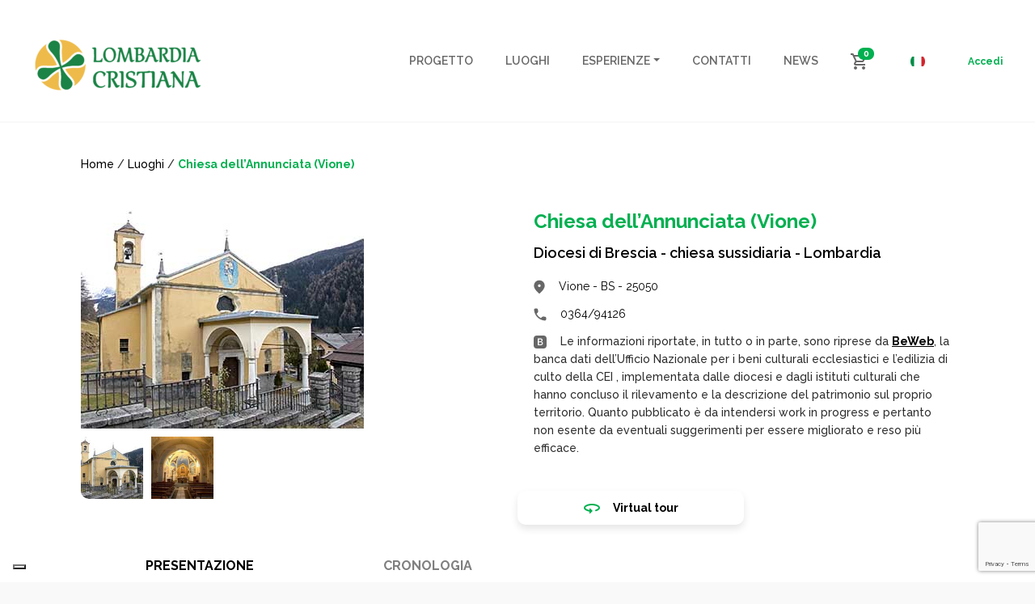

--- FILE ---
content_type: text/html; charset=UTF-8
request_url: https://www.lombardiacristiana.it/locations/chiesa-dellannunciata-vione/
body_size: 54868
content:
<!doctype html>
<html lang="it-IT">
  <head>
  <meta charset="utf-8">
  <meta http-equiv="x-ua-compatible" content="ie=edge">
  <meta name="viewport" content="width=device-width, initial-scale=1, shrink-to-fit=no">
  <meta name='robots' content='index, follow, max-image-preview:large, max-snippet:-1, max-video-preview:-1' />

	<!-- This site is optimized with the Yoast SEO plugin v25.6 - https://yoast.com/wordpress/plugins/seo/ -->
	<title>Chiesa dell&#039;Annunciata (Vione) - Lombardia Cristiana</title>
	<link rel="canonical" href="https://www.lombardiacristiana.it/locations/chiesa-dellannunciata-vione/" />
	<meta property="og:locale" content="it_IT" />
	<meta property="og:type" content="article" />
	<meta property="og:title" content="Chiesa dell&#039;Annunciata (Vione) - Lombardia Cristiana" />
	<meta property="og:description" content="Posta al margine più elevato del piccolo gruppo di case e fienili della contrada di Cortaiolo, antico insediamento produttivo agricolo, curtis, il santuario si pone sull&#8217;antica via di collegamento tra il centro abitato di Vione e la via Valeriana. L&#8217;origine della chiesa potrebbe ricondursi alla preesistenza di un sacello pagano posto sulla via. Le suprfici &hellip; Continua" />
	<meta property="og:url" content="https://www.lombardiacristiana.it/locations/chiesa-dellannunciata-vione/" />
	<meta property="og:site_name" content="Lombardia Cristiana" />
	<meta property="article:publisher" content="https://www.facebook.com/duomoviaggi.turismo/" />
	<meta property="og:image" content="https://www.lombardiacristiana.it/wp-content/uploads/2022/05/lc-logo-e1652430169362.png" />
	<meta property="og:image:width" content="212" />
	<meta property="og:image:height" content="70" />
	<meta property="og:image:type" content="image/png" />
	<meta name="twitter:card" content="summary_large_image" />
	<script type="application/ld+json" class="yoast-schema-graph">{"@context":"https://schema.org","@graph":[{"@type":"WebPage","@id":"https://www.lombardiacristiana.it/locations/chiesa-dellannunciata-vione/","url":"https://www.lombardiacristiana.it/locations/chiesa-dellannunciata-vione/","name":"Chiesa dell'Annunciata (Vione) - Lombardia Cristiana","isPartOf":{"@id":"https://www.lombardiacristiana.it/#website"},"datePublished":"2022-06-25T12:53:02+00:00","breadcrumb":{"@id":"https://www.lombardiacristiana.it/locations/chiesa-dellannunciata-vione/#breadcrumb"},"inLanguage":"it-IT","potentialAction":[{"@type":"ReadAction","target":["https://www.lombardiacristiana.it/locations/chiesa-dellannunciata-vione/"]}]},{"@type":"BreadcrumbList","@id":"https://www.lombardiacristiana.it/locations/chiesa-dellannunciata-vione/#breadcrumb","itemListElement":[{"@type":"ListItem","position":1,"name":"Home","item":"https://www.lombardiacristiana.it/"},{"@type":"ListItem","position":2,"name":"Chiesa dell&#8217;Annunciata (Vione)"}]},{"@type":"WebSite","@id":"https://www.lombardiacristiana.it/#website","url":"https://www.lombardiacristiana.it/","name":"Lombardia Cristiana","description":"Itinerari culturali, religiosi ed esperienziali a Milano, in Lombardia e nel resto d&#039;Italia","publisher":{"@id":"https://www.lombardiacristiana.it/#organization"},"potentialAction":[{"@type":"SearchAction","target":{"@type":"EntryPoint","urlTemplate":"https://www.lombardiacristiana.it/?s={search_term_string}"},"query-input":{"@type":"PropertyValueSpecification","valueRequired":true,"valueName":"search_term_string"}}],"inLanguage":"it-IT"},{"@type":"Organization","@id":"https://www.lombardiacristiana.it/#organization","name":"Lombardia Cristiana","url":"https://www.lombardiacristiana.it/","logo":{"@type":"ImageObject","inLanguage":"it-IT","@id":"https://www.lombardiacristiana.it/#/schema/logo/image/","url":"https://www.lombardiacristiana.it/wp-content/uploads/2022/05/lc-logo-e1652430169362.png","contentUrl":"https://www.lombardiacristiana.it/wp-content/uploads/2022/05/lc-logo-e1652430169362.png","width":212,"height":70,"caption":"Lombardia Cristiana"},"image":{"@id":"https://www.lombardiacristiana.it/#/schema/logo/image/"},"sameAs":["https://www.facebook.com/duomoviaggi.turismo/","https://www.instagram.com/duomo.viaggi/"]}]}</script>
	<!-- / Yoast SEO plugin. -->


<link rel='dns-prefetch' href='//cdn.iubenda.com' />
<link rel='dns-prefetch' href='//maps.googleapis.com' />
<link rel='dns-prefetch' href='//www.lemieguide.it' />
<script type="text/javascript">
/* <![CDATA[ */
window._wpemojiSettings = {"baseUrl":"https:\/\/s.w.org\/images\/core\/emoji\/15.0.3\/72x72\/","ext":".png","svgUrl":"https:\/\/s.w.org\/images\/core\/emoji\/15.0.3\/svg\/","svgExt":".svg","source":{"concatemoji":"https:\/\/www.lombardiacristiana.it\/wp-includes\/js\/wp-emoji-release.min.js?ver=6.6.4"}};
/*! This file is auto-generated */
!function(i,n){var o,s,e;function c(e){try{var t={supportTests:e,timestamp:(new Date).valueOf()};sessionStorage.setItem(o,JSON.stringify(t))}catch(e){}}function p(e,t,n){e.clearRect(0,0,e.canvas.width,e.canvas.height),e.fillText(t,0,0);var t=new Uint32Array(e.getImageData(0,0,e.canvas.width,e.canvas.height).data),r=(e.clearRect(0,0,e.canvas.width,e.canvas.height),e.fillText(n,0,0),new Uint32Array(e.getImageData(0,0,e.canvas.width,e.canvas.height).data));return t.every(function(e,t){return e===r[t]})}function u(e,t,n){switch(t){case"flag":return n(e,"\ud83c\udff3\ufe0f\u200d\u26a7\ufe0f","\ud83c\udff3\ufe0f\u200b\u26a7\ufe0f")?!1:!n(e,"\ud83c\uddfa\ud83c\uddf3","\ud83c\uddfa\u200b\ud83c\uddf3")&&!n(e,"\ud83c\udff4\udb40\udc67\udb40\udc62\udb40\udc65\udb40\udc6e\udb40\udc67\udb40\udc7f","\ud83c\udff4\u200b\udb40\udc67\u200b\udb40\udc62\u200b\udb40\udc65\u200b\udb40\udc6e\u200b\udb40\udc67\u200b\udb40\udc7f");case"emoji":return!n(e,"\ud83d\udc26\u200d\u2b1b","\ud83d\udc26\u200b\u2b1b")}return!1}function f(e,t,n){var r="undefined"!=typeof WorkerGlobalScope&&self instanceof WorkerGlobalScope?new OffscreenCanvas(300,150):i.createElement("canvas"),a=r.getContext("2d",{willReadFrequently:!0}),o=(a.textBaseline="top",a.font="600 32px Arial",{});return e.forEach(function(e){o[e]=t(a,e,n)}),o}function t(e){var t=i.createElement("script");t.src=e,t.defer=!0,i.head.appendChild(t)}"undefined"!=typeof Promise&&(o="wpEmojiSettingsSupports",s=["flag","emoji"],n.supports={everything:!0,everythingExceptFlag:!0},e=new Promise(function(e){i.addEventListener("DOMContentLoaded",e,{once:!0})}),new Promise(function(t){var n=function(){try{var e=JSON.parse(sessionStorage.getItem(o));if("object"==typeof e&&"number"==typeof e.timestamp&&(new Date).valueOf()<e.timestamp+604800&&"object"==typeof e.supportTests)return e.supportTests}catch(e){}return null}();if(!n){if("undefined"!=typeof Worker&&"undefined"!=typeof OffscreenCanvas&&"undefined"!=typeof URL&&URL.createObjectURL&&"undefined"!=typeof Blob)try{var e="postMessage("+f.toString()+"("+[JSON.stringify(s),u.toString(),p.toString()].join(",")+"));",r=new Blob([e],{type:"text/javascript"}),a=new Worker(URL.createObjectURL(r),{name:"wpTestEmojiSupports"});return void(a.onmessage=function(e){c(n=e.data),a.terminate(),t(n)})}catch(e){}c(n=f(s,u,p))}t(n)}).then(function(e){for(var t in e)n.supports[t]=e[t],n.supports.everything=n.supports.everything&&n.supports[t],"flag"!==t&&(n.supports.everythingExceptFlag=n.supports.everythingExceptFlag&&n.supports[t]);n.supports.everythingExceptFlag=n.supports.everythingExceptFlag&&!n.supports.flag,n.DOMReady=!1,n.readyCallback=function(){n.DOMReady=!0}}).then(function(){return e}).then(function(){var e;n.supports.everything||(n.readyCallback(),(e=n.source||{}).concatemoji?t(e.concatemoji):e.wpemoji&&e.twemoji&&(t(e.twemoji),t(e.wpemoji)))}))}((window,document),window._wpemojiSettings);
/* ]]> */
</script>

<style id='wp-emoji-styles-inline-css' type='text/css'>

	img.wp-smiley, img.emoji {
		display: inline !important;
		border: none !important;
		box-shadow: none !important;
		height: 1em !important;
		width: 1em !important;
		margin: 0 0.07em !important;
		vertical-align: -0.1em !important;
		background: none !important;
		padding: 0 !important;
	}
</style>
<link rel='stylesheet' id='wp-block-library-css' href='https://www.lombardiacristiana.it/wp-includes/css/dist/block-library/style.min.css?ver=6.6.4' type='text/css' media='all' />
<style id='global-styles-inline-css' type='text/css'>
:root{--wp--preset--aspect-ratio--square: 1;--wp--preset--aspect-ratio--4-3: 4/3;--wp--preset--aspect-ratio--3-4: 3/4;--wp--preset--aspect-ratio--3-2: 3/2;--wp--preset--aspect-ratio--2-3: 2/3;--wp--preset--aspect-ratio--16-9: 16/9;--wp--preset--aspect-ratio--9-16: 9/16;--wp--preset--color--black: #000000;--wp--preset--color--cyan-bluish-gray: #abb8c3;--wp--preset--color--white: #ffffff;--wp--preset--color--pale-pink: #f78da7;--wp--preset--color--vivid-red: #cf2e2e;--wp--preset--color--luminous-vivid-orange: #ff6900;--wp--preset--color--luminous-vivid-amber: #fcb900;--wp--preset--color--light-green-cyan: #7bdcb5;--wp--preset--color--vivid-green-cyan: #00d084;--wp--preset--color--pale-cyan-blue: #8ed1fc;--wp--preset--color--vivid-cyan-blue: #0693e3;--wp--preset--color--vivid-purple: #9b51e0;--wp--preset--gradient--vivid-cyan-blue-to-vivid-purple: linear-gradient(135deg,rgba(6,147,227,1) 0%,rgb(155,81,224) 100%);--wp--preset--gradient--light-green-cyan-to-vivid-green-cyan: linear-gradient(135deg,rgb(122,220,180) 0%,rgb(0,208,130) 100%);--wp--preset--gradient--luminous-vivid-amber-to-luminous-vivid-orange: linear-gradient(135deg,rgba(252,185,0,1) 0%,rgba(255,105,0,1) 100%);--wp--preset--gradient--luminous-vivid-orange-to-vivid-red: linear-gradient(135deg,rgba(255,105,0,1) 0%,rgb(207,46,46) 100%);--wp--preset--gradient--very-light-gray-to-cyan-bluish-gray: linear-gradient(135deg,rgb(238,238,238) 0%,rgb(169,184,195) 100%);--wp--preset--gradient--cool-to-warm-spectrum: linear-gradient(135deg,rgb(74,234,220) 0%,rgb(151,120,209) 20%,rgb(207,42,186) 40%,rgb(238,44,130) 60%,rgb(251,105,98) 80%,rgb(254,248,76) 100%);--wp--preset--gradient--blush-light-purple: linear-gradient(135deg,rgb(255,206,236) 0%,rgb(152,150,240) 100%);--wp--preset--gradient--blush-bordeaux: linear-gradient(135deg,rgb(254,205,165) 0%,rgb(254,45,45) 50%,rgb(107,0,62) 100%);--wp--preset--gradient--luminous-dusk: linear-gradient(135deg,rgb(255,203,112) 0%,rgb(199,81,192) 50%,rgb(65,88,208) 100%);--wp--preset--gradient--pale-ocean: linear-gradient(135deg,rgb(255,245,203) 0%,rgb(182,227,212) 50%,rgb(51,167,181) 100%);--wp--preset--gradient--electric-grass: linear-gradient(135deg,rgb(202,248,128) 0%,rgb(113,206,126) 100%);--wp--preset--gradient--midnight: linear-gradient(135deg,rgb(2,3,129) 0%,rgb(40,116,252) 100%);--wp--preset--font-size--small: 13px;--wp--preset--font-size--medium: 20px;--wp--preset--font-size--large: 36px;--wp--preset--font-size--x-large: 42px;--wp--preset--spacing--20: 0.44rem;--wp--preset--spacing--30: 0.67rem;--wp--preset--spacing--40: 1rem;--wp--preset--spacing--50: 1.5rem;--wp--preset--spacing--60: 2.25rem;--wp--preset--spacing--70: 3.38rem;--wp--preset--spacing--80: 5.06rem;--wp--preset--shadow--natural: 6px 6px 9px rgba(0, 0, 0, 0.2);--wp--preset--shadow--deep: 12px 12px 50px rgba(0, 0, 0, 0.4);--wp--preset--shadow--sharp: 6px 6px 0px rgba(0, 0, 0, 0.2);--wp--preset--shadow--outlined: 6px 6px 0px -3px rgba(255, 255, 255, 1), 6px 6px rgba(0, 0, 0, 1);--wp--preset--shadow--crisp: 6px 6px 0px rgba(0, 0, 0, 1);}:where(body) { margin: 0; }.wp-site-blocks > .alignleft { float: left; margin-right: 2em; }.wp-site-blocks > .alignright { float: right; margin-left: 2em; }.wp-site-blocks > .aligncenter { justify-content: center; margin-left: auto; margin-right: auto; }:where(.is-layout-flex){gap: 0.5em;}:where(.is-layout-grid){gap: 0.5em;}.is-layout-flow > .alignleft{float: left;margin-inline-start: 0;margin-inline-end: 2em;}.is-layout-flow > .alignright{float: right;margin-inline-start: 2em;margin-inline-end: 0;}.is-layout-flow > .aligncenter{margin-left: auto !important;margin-right: auto !important;}.is-layout-constrained > .alignleft{float: left;margin-inline-start: 0;margin-inline-end: 2em;}.is-layout-constrained > .alignright{float: right;margin-inline-start: 2em;margin-inline-end: 0;}.is-layout-constrained > .aligncenter{margin-left: auto !important;margin-right: auto !important;}.is-layout-constrained > :where(:not(.alignleft):not(.alignright):not(.alignfull)){margin-left: auto !important;margin-right: auto !important;}body .is-layout-flex{display: flex;}.is-layout-flex{flex-wrap: wrap;align-items: center;}.is-layout-flex > :is(*, div){margin: 0;}body .is-layout-grid{display: grid;}.is-layout-grid > :is(*, div){margin: 0;}body{padding-top: 0px;padding-right: 0px;padding-bottom: 0px;padding-left: 0px;}a:where(:not(.wp-element-button)){text-decoration: underline;}:root :where(.wp-element-button, .wp-block-button__link){background-color: #32373c;border-width: 0;color: #fff;font-family: inherit;font-size: inherit;line-height: inherit;padding: calc(0.667em + 2px) calc(1.333em + 2px);text-decoration: none;}.has-black-color{color: var(--wp--preset--color--black) !important;}.has-cyan-bluish-gray-color{color: var(--wp--preset--color--cyan-bluish-gray) !important;}.has-white-color{color: var(--wp--preset--color--white) !important;}.has-pale-pink-color{color: var(--wp--preset--color--pale-pink) !important;}.has-vivid-red-color{color: var(--wp--preset--color--vivid-red) !important;}.has-luminous-vivid-orange-color{color: var(--wp--preset--color--luminous-vivid-orange) !important;}.has-luminous-vivid-amber-color{color: var(--wp--preset--color--luminous-vivid-amber) !important;}.has-light-green-cyan-color{color: var(--wp--preset--color--light-green-cyan) !important;}.has-vivid-green-cyan-color{color: var(--wp--preset--color--vivid-green-cyan) !important;}.has-pale-cyan-blue-color{color: var(--wp--preset--color--pale-cyan-blue) !important;}.has-vivid-cyan-blue-color{color: var(--wp--preset--color--vivid-cyan-blue) !important;}.has-vivid-purple-color{color: var(--wp--preset--color--vivid-purple) !important;}.has-black-background-color{background-color: var(--wp--preset--color--black) !important;}.has-cyan-bluish-gray-background-color{background-color: var(--wp--preset--color--cyan-bluish-gray) !important;}.has-white-background-color{background-color: var(--wp--preset--color--white) !important;}.has-pale-pink-background-color{background-color: var(--wp--preset--color--pale-pink) !important;}.has-vivid-red-background-color{background-color: var(--wp--preset--color--vivid-red) !important;}.has-luminous-vivid-orange-background-color{background-color: var(--wp--preset--color--luminous-vivid-orange) !important;}.has-luminous-vivid-amber-background-color{background-color: var(--wp--preset--color--luminous-vivid-amber) !important;}.has-light-green-cyan-background-color{background-color: var(--wp--preset--color--light-green-cyan) !important;}.has-vivid-green-cyan-background-color{background-color: var(--wp--preset--color--vivid-green-cyan) !important;}.has-pale-cyan-blue-background-color{background-color: var(--wp--preset--color--pale-cyan-blue) !important;}.has-vivid-cyan-blue-background-color{background-color: var(--wp--preset--color--vivid-cyan-blue) !important;}.has-vivid-purple-background-color{background-color: var(--wp--preset--color--vivid-purple) !important;}.has-black-border-color{border-color: var(--wp--preset--color--black) !important;}.has-cyan-bluish-gray-border-color{border-color: var(--wp--preset--color--cyan-bluish-gray) !important;}.has-white-border-color{border-color: var(--wp--preset--color--white) !important;}.has-pale-pink-border-color{border-color: var(--wp--preset--color--pale-pink) !important;}.has-vivid-red-border-color{border-color: var(--wp--preset--color--vivid-red) !important;}.has-luminous-vivid-orange-border-color{border-color: var(--wp--preset--color--luminous-vivid-orange) !important;}.has-luminous-vivid-amber-border-color{border-color: var(--wp--preset--color--luminous-vivid-amber) !important;}.has-light-green-cyan-border-color{border-color: var(--wp--preset--color--light-green-cyan) !important;}.has-vivid-green-cyan-border-color{border-color: var(--wp--preset--color--vivid-green-cyan) !important;}.has-pale-cyan-blue-border-color{border-color: var(--wp--preset--color--pale-cyan-blue) !important;}.has-vivid-cyan-blue-border-color{border-color: var(--wp--preset--color--vivid-cyan-blue) !important;}.has-vivid-purple-border-color{border-color: var(--wp--preset--color--vivid-purple) !important;}.has-vivid-cyan-blue-to-vivid-purple-gradient-background{background: var(--wp--preset--gradient--vivid-cyan-blue-to-vivid-purple) !important;}.has-light-green-cyan-to-vivid-green-cyan-gradient-background{background: var(--wp--preset--gradient--light-green-cyan-to-vivid-green-cyan) !important;}.has-luminous-vivid-amber-to-luminous-vivid-orange-gradient-background{background: var(--wp--preset--gradient--luminous-vivid-amber-to-luminous-vivid-orange) !important;}.has-luminous-vivid-orange-to-vivid-red-gradient-background{background: var(--wp--preset--gradient--luminous-vivid-orange-to-vivid-red) !important;}.has-very-light-gray-to-cyan-bluish-gray-gradient-background{background: var(--wp--preset--gradient--very-light-gray-to-cyan-bluish-gray) !important;}.has-cool-to-warm-spectrum-gradient-background{background: var(--wp--preset--gradient--cool-to-warm-spectrum) !important;}.has-blush-light-purple-gradient-background{background: var(--wp--preset--gradient--blush-light-purple) !important;}.has-blush-bordeaux-gradient-background{background: var(--wp--preset--gradient--blush-bordeaux) !important;}.has-luminous-dusk-gradient-background{background: var(--wp--preset--gradient--luminous-dusk) !important;}.has-pale-ocean-gradient-background{background: var(--wp--preset--gradient--pale-ocean) !important;}.has-electric-grass-gradient-background{background: var(--wp--preset--gradient--electric-grass) !important;}.has-midnight-gradient-background{background: var(--wp--preset--gradient--midnight) !important;}.has-small-font-size{font-size: var(--wp--preset--font-size--small) !important;}.has-medium-font-size{font-size: var(--wp--preset--font-size--medium) !important;}.has-large-font-size{font-size: var(--wp--preset--font-size--large) !important;}.has-x-large-font-size{font-size: var(--wp--preset--font-size--x-large) !important;}
:where(.wp-block-post-template.is-layout-flex){gap: 1.25em;}:where(.wp-block-post-template.is-layout-grid){gap: 1.25em;}
:where(.wp-block-columns.is-layout-flex){gap: 2em;}:where(.wp-block-columns.is-layout-grid){gap: 2em;}
:root :where(.wp-block-pullquote){font-size: 1.5em;line-height: 1.6;}
</style>
<link rel='stylesheet' id='contact-form-7-css' href='https://www.lombardiacristiana.it/wp-content/plugins/contact-form-7/includes/css/styles.css?ver=6.0.6' type='text/css' media='all' />
<link rel='stylesheet' id='woocommerce-layout-css' href='https://www.lombardiacristiana.it/wp-content/plugins/woocommerce/assets/css/woocommerce-layout.css?ver=9.8.6' type='text/css' media='all' />
<link rel='stylesheet' id='woocommerce-smallscreen-css' href='https://www.lombardiacristiana.it/wp-content/plugins/woocommerce/assets/css/woocommerce-smallscreen.css?ver=9.8.6' type='text/css' media='only screen and (max-width: 768px)' />
<link rel='stylesheet' id='woocommerce-general-css' href='https://www.lombardiacristiana.it/wp-content/plugins/woocommerce/assets/css/woocommerce.css?ver=9.8.6' type='text/css' media='all' />
<style id='woocommerce-inline-inline-css' type='text/css'>
.woocommerce form .form-row .required { visibility: visible; }
</style>
<link rel='stylesheet' id='wpml-legacy-horizontal-list-0-css' href='https://www.lombardiacristiana.it/wp-content/plugins/sitepress-multilingual-cms/templates/language-switchers/legacy-list-horizontal/style.min.css?ver=1' type='text/css' media='all' />
<link rel='stylesheet' id='brands-styles-css' href='https://www.lombardiacristiana.it/wp-content/plugins/woocommerce/assets/css/brands.css?ver=9.8.6' type='text/css' media='all' />
<link rel='stylesheet' id='sage/main.css-css' href='https://www.lombardiacristiana.it/wp-content/themes/lombardiacristiana/dist/styles/main_3ab42177.css' type='text/css' media='all' />

<script  type="text/javascript" class=" _iub_cs_skip" type="text/javascript" id="iubenda-head-inline-scripts-0">
/* <![CDATA[ */

var _iub = _iub || [];
_iub.csConfiguration = {"askConsentAtCookiePolicyUpdate":true,"ccpaAcknowledgeOnDisplay":true,"consentOnContinuedBrowsing":false,"countryDetection":true,"enableCcpa":true,"enableLgpd":true,"floatingPreferencesButtonDisplay":"bottom-left","invalidateConsentWithoutLog":true,"lgpdAppliesGlobally":false,"perPurposeConsent":true,"siteId":2867068,"whitelabel":false,"cookiePolicyId":15347723,"lang":"it", "banner":{ "acceptButtonCaptionColor":"#FFFFFF","acceptButtonColor":"#00B050","acceptButtonDisplay":true,"backgroundColor":"#FFFFFF","brandBackgroundColor":"#FFFFFF","brandTextColor":"#000000","closeButtonDisplay":false,"customizeButtonCaptionColor":"#4D4D4D","customizeButtonColor":"#DADADA","customizeButtonDisplay":true,"explicitWithdrawal":true,"listPurposes":true,"position":"float-bottom-center","rejectButtonCaptionColor":"#FFFFFF","rejectButtonColor":"#00B050","rejectButtonDisplay":true,"textColor":"#000000" }};
/* ]]> */
</script>
<script  type="text/javascript" class=" _iub_cs_skip" type="text/javascript" src="//cdn.iubenda.com/cs/ccpa/stub.js?ver=3.12.5" id="iubenda-head-scripts-0-js"></script>
<script  type="text/javascript" charset="UTF-8" async="" class=" _iub_cs_skip" type="text/javascript" src="//cdn.iubenda.com/cs/iubenda_cs.js?ver=3.12.5" id="iubenda-head-scripts-1-js"></script>
<script type="text/javascript" id="wpml-cookie-js-extra">
/* <![CDATA[ */
var wpml_cookies = {"wp-wpml_current_language":{"value":"it","expires":1,"path":"\/"}};
var wpml_cookies = {"wp-wpml_current_language":{"value":"it","expires":1,"path":"\/"}};
/* ]]> */
</script>
<script type="text/javascript" src="https://www.lombardiacristiana.it/wp-content/plugins/sitepress-multilingual-cms/res/js/cookies/language-cookie.js?ver=486900" id="wpml-cookie-js" defer="defer" data-wp-strategy="defer"></script>
<script type="text/javascript" src="https://www.lombardiacristiana.it/wp-includes/js/jquery/jquery.min.js?ver=3.7.1" id="jquery-core-js"></script>
<script type="text/javascript" src="https://www.lombardiacristiana.it/wp-content/plugins/woocommerce/assets/js/jquery-blockui/jquery.blockUI.min.js?ver=2.7.0-wc.9.8.6" id="jquery-blockui-js" defer="defer" data-wp-strategy="defer"></script>
<script type="text/javascript" id="wc-add-to-cart-js-extra">
/* <![CDATA[ */
var wc_add_to_cart_params = {"ajax_url":"\/wp-admin\/admin-ajax.php","wc_ajax_url":"\/?wc-ajax=%%endpoint%%","i18n_view_cart":"Visualizza carrello","cart_url":"https:\/\/www.lombardiacristiana.it\/carrello\/","is_cart":"","cart_redirect_after_add":"yes"};
/* ]]> */
</script>
<script type="text/javascript" src="https://www.lombardiacristiana.it/wp-content/plugins/woocommerce/assets/js/frontend/add-to-cart.min.js?ver=9.8.6" id="wc-add-to-cart-js" defer="defer" data-wp-strategy="defer"></script>
<script type="text/javascript" src="https://www.lombardiacristiana.it/wp-content/plugins/woocommerce/assets/js/js-cookie/js.cookie.min.js?ver=2.1.4-wc.9.8.6" id="js-cookie-js" defer="defer" data-wp-strategy="defer"></script>
<script type="text/javascript" id="woocommerce-js-extra">
/* <![CDATA[ */
var woocommerce_params = {"ajax_url":"\/wp-admin\/admin-ajax.php","wc_ajax_url":"\/?wc-ajax=%%endpoint%%","i18n_password_show":"Mostra password","i18n_password_hide":"Nascondi password"};
/* ]]> */
</script>
<script type="text/javascript" src="https://www.lombardiacristiana.it/wp-content/plugins/woocommerce/assets/js/frontend/woocommerce.min.js?ver=9.8.6" id="woocommerce-js" defer="defer" data-wp-strategy="defer"></script>
<script type="text/javascript" src="https://www.lemieguide.it/w/loader.js" id="lemieguide-js"></script>
<link rel="https://api.w.org/" href="https://www.lombardiacristiana.it/wp-json/" /><link rel='shortlink' href='https://www.lombardiacristiana.it/?p=49208' />
<link rel="alternate" title="oEmbed (JSON)" type="application/json+oembed" href="https://www.lombardiacristiana.it/wp-json/oembed/1.0/embed?url=https%3A%2F%2Fwww.lombardiacristiana.it%2Flocations%2Fchiesa-dellannunciata-vione%2F" />
<link rel="alternate" title="oEmbed (XML)" type="text/xml+oembed" href="https://www.lombardiacristiana.it/wp-json/oembed/1.0/embed?url=https%3A%2F%2Fwww.lombardiacristiana.it%2Flocations%2Fchiesa-dellannunciata-vione%2F&#038;format=xml" />
<meta name="generator" content="WPML ver:4.8.6 stt:27;" />
	<noscript><style>.woocommerce-product-gallery{ opacity: 1 !important; }</style></noscript>
	<link rel="icon" href="https://www.lombardiacristiana.it/wp-content/uploads/2022/04/image-1-1.png" sizes="32x32" />
<link rel="icon" href="https://www.lombardiacristiana.it/wp-content/uploads/2022/04/image-1-1.png" sizes="192x192" />
<link rel="apple-touch-icon" href="https://www.lombardiacristiana.it/wp-content/uploads/2022/04/image-1-1.png" />
<meta name="msapplication-TileImage" content="https://www.lombardiacristiana.it/wp-content/uploads/2022/04/image-1-1.png" />
		<style type="text/css" id="wp-custom-css">
			.is-layout-flex {
	display: flex;
}

.is-layout-flex .img {
	height: auto;
	width: 100%;
	object-fit: cover;
}		</style>
		</head>
  <body class="location-template-default single single-location postid-49208 wp-custom-logo theme-lombardiacristiana/resources woocommerce-no-js chiesa-dellannunciata-vione app-data index-data singular-data single-data single-location-data single-location-chiesa-dellannunciata-vione-data">
        <header class="banner">
  <div class="container container--header">
    <nav class="navbar navbar-expand-lg px-1 bg-white">
	<a class="navbar-brand" href="https://www.lombardiacristiana.it/">
		            <img src=https://www.lombardiacristiana.it/wp-content/uploads/2022/05/lc-logo-e1652430169362.png  alt="Lombardia Cristiana" />
			</a>

    <div id="navbarNav" class="collapse navbar-collapse justify-content-end">
                    <div class="menu-menu-principale-container"><ul id="menu-menu-principale" class="navbar-nav" itemscope itemtype="http://www.schema.org/SiteNavigationElement"><li  id="menu-item-64" class="menu-item menu-item-type-post_type menu-item-object-page menu-item-64 nav-item"><a itemprop="url" href="https://www.lombardiacristiana.it/progetto/" class="nav-link"><span itemprop="name">Progetto</span></a></li>
<li  id="menu-item-488" class="menu-item menu-item-type-custom menu-item-object-custom menu-item-488 nav-item"><a itemprop="url" href="/risultati-di-ricerca?type%5B%5D=location" class="nav-link"><span itemprop="name">Luoghi</span></a></li>
<li  id="menu-item-489" class="menu-item menu-item-type-custom menu-item-object-custom menu-item-has-children dropdown menu-item-489 nav-item"><a href="#" data-toggle="dropdown" aria-expanded="false" class="dropdown-toggle nav-link" id="menu-item-dropdown-489"><span itemprop="name">Esperienze</span></a>
<ul class="dropdown-menu" aria-labelledby="menu-item-dropdown-489">
	<li  id="menu-item-490" class="menu-item menu-item-type-custom menu-item-object-custom menu-item-490 nav-item"><a itemprop="url" href="/risultati-di-ricerca?type%5B%5D=visit" class="dropdown-item"><span itemprop="name">Visite guidate</span></a></li>
	<li  id="menu-item-491" class="menu-item menu-item-type-custom menu-item-object-custom menu-item-491 nav-item"><a itemprop="url" href="/risultati-di-ricerca?type%5B%5D=itinerary" class="dropdown-item"><span itemprop="name">Itinerari</span></a></li>
	<li  id="menu-item-492" class="menu-item menu-item-type-custom menu-item-object-custom menu-item-492 nav-item"><a itemprop="url" href="/risultati-di-ricerca?type%5B%5D=event" class="dropdown-item"><span itemprop="name">Eventi</span></a></li>
</ul>
</li>
<li  id="menu-item-61" class="menu-item menu-item-type-post_type menu-item-object-page menu-item-61 nav-item"><a itemprop="url" href="https://www.lombardiacristiana.it/contatti/" class="nav-link"><span itemprop="name">Contatti</span></a></li>
<li  id="menu-item-56" class="menu-item menu-item-type-post_type menu-item-object-page current_page_parent menu-item-56 nav-item"><a itemprop="url" href="https://www.lombardiacristiana.it/news/" class="nav-link"><span itemprop="name">News</span></a></li>
</ul></div>
        
                    <div class="navbar-cart d-block d-lg-none">
                <a class="navbar-cart__link" href="https://www.lombardiacristiana.it/carrello/" title="Cart">
                    <img class="navbar-cart__icon" src="https://www.lombardiacristiana.it/wp-content/themes/lombardiacristiana/dist/images/cart_470b2a1c.svg" alt="Cart" />
                                        <span class="badge badge-pill badge-primary navbar-cart__badge">0</span>
                </a>
            </div>
        
        <div class="navbar-language-switch d-block d-lg-none">
            
<div class="wpml-ls-statics-shortcode_actions wpml-ls wpml-ls-legacy-list-horizontal">
	<ul role="menu"><li class="wpml-ls-slot-shortcode_actions wpml-ls-item wpml-ls-item-it wpml-ls-current-language wpml-ls-first-item wpml-ls-last-item wpml-ls-item-legacy-list-horizontal" role="none">
				<a href="https://www.lombardiacristiana.it/locations/chiesa-dellannunciata-vione/" class="wpml-ls-link" role="menuitem" >
                                                        <img
            class="wpml-ls-flag"
            src="https://www.lombardiacristiana.it/wp-content/uploads/flags/flag-ita.png"
            alt="Italiano"
            width=18
            height=18
    /></a>
			</li></ul>
</div>

        </div>

        <div class="navbar-links d-none d-block d-lg-none">
                        <a class="navbar-links__link" href="https://www.lombardiacristiana.it/mio-account/" title="Accedi">Accedi</a>
        </div>
    </div>

            <div class="navbar-cart d-none d-lg-block">
            <a class="navbar-cart__link" href="https://www.lombardiacristiana.it/carrello/" title="Cart">
                <img class="navbar-cart__icon" src="https://www.lombardiacristiana.it/wp-content/themes/lombardiacristiana/dist/images/cart_470b2a1c.svg" alt="Cart" />
                                <span class="badge badge-pill badge-primary navbar-cart__badge">0</span>
            </a>
        </div>
    
    <div class="navbar-language-switch d-none d-lg-block">
        
<div class="wpml-ls-statics-shortcode_actions wpml-ls wpml-ls-legacy-list-horizontal">
	<ul role="menu"><li class="wpml-ls-slot-shortcode_actions wpml-ls-item wpml-ls-item-it wpml-ls-current-language wpml-ls-first-item wpml-ls-last-item wpml-ls-item-legacy-list-horizontal" role="none">
				<a href="https://www.lombardiacristiana.it/locations/chiesa-dellannunciata-vione/" class="wpml-ls-link" role="menuitem" >
                                                        <img
            class="wpml-ls-flag"
            src="https://www.lombardiacristiana.it/wp-content/uploads/flags/flag-ita.png"
            alt="Italiano"
            width=18
            height=18
    /></a>
			</li></ul>
</div>

    </div>

    <div class="navbar-links d-none d-lg-block">
                <a class="navbar-links__link" href="https://www.lombardiacristiana.it/mio-account/" title="Accedi">Accedi</a>
    </div>

    <button class="navbar-toggler" type="button" data-toggle="collapse" data-target="#navbarNav" aria-controls="navbarNav" aria-expanded="false" aria-label="Toggle navigation">
        <span class="navbar-toggler-icon primary">
            <img src="https://www.lombardiacristiana.it/wp-content/themes/lombardiacristiana/dist/images/hamburger_d832d839.svg" alt="Menu" />
        </span>
    </button>
</nav>  </div>
</header>
    <div class="wrap">
      <div class="wrap container container--main" role="document">
        <div class="content">
          <main class="main">
                   <div class="row bg-white">
  <div class="col-12">
    <div id="breadcrumbs" class="breadcrumb px-1 px-md-2 px-lg-3">
      <span>
        <span>
          <a href="https://www.lombardiacristiana.it">Home</a> /
                                      <a href="https://www.lombardiacristiana.it/risultati-di-ricerca/?type%5B%5D=location">Luoghi</a> /
                            <span class="breadcrumb_last" aria-current="page">Chiesa dell&#8217;Annunciata (Vione)</span>
                  </span>
      </span>
    </div>
  </div>
</div>
    <div class="row px-1 px-md-2 px-lg-3 bg-white">
  <div class="col-12 col-md-6 mb-2 location__pictures">
    <div class="row">
  <div class="col-12">
    <div class="location__pictures-main-slider">
                      <a href="[data-uri]" data-footer="facciata. Per la completezza della facciata si è resa necessaria &#039;inclinazione della presa per la presenza della recinzione." data-toggle="lightbox" data-gallery="location-gallery" class="location__pictures-main-slider__slide">
          <img src="https://www.lombardiacristiana.it/wp-content/uploads/2022/06/VisualizzaImmagine.dosostituiscifalsemodebsercd59796cod_dio402progr1" alt="facciata. Per la completezza della facciata si è resa necessaria &#039;inclinazione della presa per la presenza della recinzione." title="facciata. Per la completezza della facciata si è resa necessaria &#039;inclinazione della presa per la presenza della recinzione."/>
        </a>
                      <a href="[data-uri]" data-footer="interno" data-toggle="lightbox" data-gallery="location-gallery" class="location__pictures-main-slider__slide">
          <img src="https://www.lombardiacristiana.it/wp-content/uploads/2022/06/VisualizzaImmagine.dosostituiscifalsemodebsercd59796cod_dio402progr2" alt="interno" title="interno"/>
        </a>
          </div>
  </div>
</div>
<div class="row">
  <div class="col-12">
    <div class="location__pictures-small-slider">
                      <div class="location__pictures-small-slider__slide">
          <img src="https://www.lombardiacristiana.it/wp-content/uploads/2022/06/VisualizzaImmagine-150x150.dosostituiscifalsemodebsercd59796cod_dio402progr1" title="facciata. Per la completezza della facciata si è resa necessaria &#039;inclinazione della presa per la presenza della recinzione." alt="facciata. Per la completezza della facciata si è resa necessaria &#039;inclinazione della presa per la presenza della recinzione." />
        </div>
                      <div class="location__pictures-small-slider__slide">
          <img src="https://www.lombardiacristiana.it/wp-content/uploads/2022/06/VisualizzaImmagine-150x150.dosostituiscifalsemodebsercd59796cod_dio402progr2" title="interno" alt="interno" />
        </div>
          </div>
  </div>
</div>  </div>
  <div class="col-12 col-md-6 location__meta">
    <div class="row location__meta">
      <div class="col-12">
        <h1 class="location__title">Chiesa dell&#8217;Annunciata (Vione)</h1>
<h2 class="location__subtitle">Diocesi di Brescia - chiesa sussidiaria - Lombardia</h2>
<p class="location__location">
  <img src="https://www.lombardiacristiana.it/wp-content/themes/lombardiacristiana/dist/images/location_05454553.svg" class="location__icon location__icon--location">
  <a href="https://www.google.com/maps/search/?api=1&query=46.245889%2C10.446028" target="_blank">Vione - BS - 25050</a>
</p>
  <p class="location__phone">
    <img src="https://www.lombardiacristiana.it/wp-content/themes/lombardiacristiana/dist/images/phone_c646af28.svg" class="location__icon location__icon--phone">
    <a href="tel:0364/94126">0364/94126</a>
  </p>
  <p class="location__beweb">
    <img src="https://www.lombardiacristiana.it/wp-content/themes/lombardiacristiana/dist/images/beweb_bfb39ae1.svg" class="location__icon location__icon--beweb">
	 Le informazioni riportate, in tutto o in parte, sono riprese da <a href="https://www.beweb.chiesacattolica.it/edificidiculto/edificio/59796/Chiesa_dell&#039;Annunciata_(Vione)" target="_blank"><b><u>BeWeb</u></b></a>, la banca dati dell’Ufficio Nazionale per i beni culturali ecclesiastici e l’edilizia di culto della CEI , implementata dalle diocesi e dagli istituti culturali che hanno concluso il rilevamento e la descrizione del patrimonio sul proprio territorio. Quanto pubblicato è da intendersi work in progress e pertanto non esente da eventuali suggerimenti per essere migliorato e reso più efficace. </p>
      </div>
    </div>
    <div class="row location__links">
      <div class="col-12">
        <div class="row">
        <a href="http://maps.google.com/maps?q=&amp;layer=c&amp;cbll=46.245889,10.446028&amp;cbp=11,-1.5658817,0,0,-.00071228226" target="_blank" class="col-12 col-md-6 location__virtual-tour">
      <img src="https://www.lombardiacristiana.it/wp-content/themes/lombardiacristiana/dist/images/virtual-tour_482a16dc.svg" class="location__icon location__icon--virtual-tour">
      Virtual tour
    </a>
  </div>
      </div>
    </div>
  </div>
</div>

<div class="row px-1 px-md-2 px-lg-3 location__tabs bg-white">
  <div class="col-12">
    <ul class="nav nav-tabs" id="location-tabs" role="tablist">
      <li class="nav-item">
        <a class="nav-link active px-1 px-md-3" id="presentation-tab" data-toggle="tab" href="#presentation" role="tab" aria-controls="presentation"
          aria-selected="true">Presentazione</a>
      </li>
              <li class="nav-item">
          <a class="nav-link px-1 px-md-3" id="materials-tab" data-toggle="tab" href="#history" role="tab" aria-controls="history"
            aria-selected="false">Cronologia</a>
        </li>
                </ul>
    <div class="tab-content" id="location-content">
      <div class="tab-pane fade show active" id="presentation" role="tabpanel" aria-labelledby="presentation-tab">
        <div class="row">
          <div class="col-12 px-1 py-1">
            <div class="row">
  <div class="col-12 collapse" id="collapsible-content" aria-expanded="false">
    <p>Posta al margine più elevato del piccolo gruppo di case e fienili della contrada di Cortaiolo, antico insediamento produttivo agricolo, curtis, il santuario si pone sull&#8217;antica via di collegamento tra il centro abitato di Vione e la via Valeriana.  L&#8217;origine della chiesa potrebbe ricondursi alla preesistenza di un sacello pagano posto sulla via.<br />
Le suprfici interne, completamente intonacate, ospitano un esteso e interessane ciclo di affreschi dell&#8217;autore Oscar Di Prata, eseguti nel 1954.</p>
<p>La chiesa risulta frutto di una progettazione unitaria con caratteristiche tipiche delle chiese cinquecentesche di piccole dimensioni. Esternamente sono facilmente riconoscibili il volume maggiore della navata, quello più contenuto dell&#8217;abside a cinque lati, quelli accessori del campanile, a nord, come quelli sporgenti della cappella laterale, sullo stesso lato e quello della sagrestia sul lato sud. L&#8217;orientamento della chiesa risulta perfettamente sull&#8217;asse Est-ovest, con presbiterio ad est. La facciata, tipicamente cinquecentesca con timpano triangolare (ricorda la facciata della coeva chiesa di  San Faustino a Bienno) con tre pinnacoli a coronamento muniti di banderuole  e croce centrale, in ferro battuto di notevole fattura. La facciata presenta due basse finestrelle che consentono la vista dell&#8217;interno dal sagrato. tali aperture, sormontate da affreschi molto deteriorati che paiono riportare degli stemmi, sono tipiche delle chiese poste su luoghi di passaggio e vennero abolite dal concilio di Trento. Appartengono probabilmente alla conformazione originale della facciata. Modifica seicentesca è invece l&#8217;aggiunta di un leggero protiro a protezione dell&#8217;ingresso e la finestra mistilinea soprastante. Il portale principale recante data 1577, a gruccia, è opera semplice ma raffinata, in marmo di Vezza dagli stilemi rinascimentali.<br />
I fianchi del volume della navata sono scanditi esternamente da quattro lesene profonde sulle quali si attestano le catene in ferro che contrastano le volte interne. Sul lato meridionale, in corrispondenza dell&#8217;ultima delle tre campate, si apre la porta secondaria, con stipiti in marmo. Sul lato opposto, si attesta il piccolo volume della cappella delle Sante Apollonia e Lucia, affiancata, in corrispondenza della campata mediana, da un vano tecnico, precedentemente ospitante il pregevole organo Parolini, smantellato.</p>
<p>L&#8217;interno della navata ad aula unica, rispecchia la suddivisione in tre campate percepibile esternamente. La volta a botte, unghiata, ha un impostazione ancora tendente al sesto acuto, anche nelle unghiature, che formano sulle pareti laterali archi a sesto leggermente acuto, intervallati da pinnacchi su peducci.<br />
 La cappella laterale, coperta con una semi-volta ad ombrello, ospita l&#8217;altare ligneo, riccamente intagliato da diversi scultori tra cui Domenico Ramus nel tardo Seicento.<br />
L&#8217;arco trionfale tra navata e presbiterio manifesta apertamente l&#8217;utilizzo del sesto acuto. Il presbiterio, con pianta definita da metà ottagono, è coperto con volta composta da cinque unghiature convergenti che lasciano sulle pareti delle specchiature ad arco leggermente ogivale. Nella Specchiatura centrale trova collocazione l&#8217;altare ligneo con la statua Novecentesca della Vergine. L&#8217;altare, rimaneggiato, è opera del 1645 di Giovanni Battista Ramus. Nella specchiatura sul lato destro, attiguo alla sagrestia, inonda il presbiterio una grande finestra a lunetta. La porta del campanile a sinistra  e della sagrestia a destra, si fronteggiano nello spazio delle prime due specchiature del presbiterio.</p>
<p></p>
  
  </div>
  <a role="button" class="show-more show-more--content col-12 mt-1 collapsed" data-toggle="collapse" href="#collapsible-content" aria-expanded="false" aria-controls="collapsible-content">
    <span class="show-more__text">Mostra di più</span>
    <img src="https://www.lombardiacristiana.it/wp-content/themes/lombardiacristiana/dist/images/arrow-down_b2eac7d6.svg" class="show-more__icon">
  </a>
 <script>
  jQuery(function($) {
    $('.show-more--content').on('click', function() {
      $(this).find('.show-more__icon').toggleClass('rotate');
      if ($(this).attr('aria-expanded') == 'false') {
        $(this).find('.show-more__text').html('Mostra di meno');
      } else {
        $(this).find('.show-more__text').html('Mostra di più');
      }
    });
  });
</script>

</div>
          </div>
        </div>
      </div>
              <div class="tab-pane fade" id="history" role="tabpanel" aria-labelledby="history-tab">
          <div class="row">
            <div class="col-12 px-1 py-1">
              <div class="row">
  <div class="col-12 collapse" id="collapsible-history" >
    <p>1357 &#8211; Una precedente cappelletta, forse edificata su resti di  sacello pagano, è documentata come cappella con altare e portico nel luogo dell&#8217;attuale sagrato.<br />
Sino a pochi anni fa rimanevano resti di murature a sinistra dell&#8217;attuale ingresso, demolite nella sistemazione dell&#8217;area.<br/>1577 &#8211; Viene edificato il nuovo santuario a spese di Tomaso Pedrini Cattabriga, in ringraziamento per l&#8217;evento miracoloso avvenutogli. Come rappresentato dal pittore Di Prata all&#8217;interno della Chiesa, Cattabriga, scalzato da cavallo, fu salvato dalla Vergine che lo guidò con la luce di una fiaccola. La data 1577 è incisa nell&#8217;architrave del portale principale.<br/>XVII &#8211; Alla matà del XVII secolo risale la costrzione della cappella delle sante Apollonia e Lucia, posta a sinistra della navata, nella terza campata, adiacente al presbiterio<br/>1654 &#8211; Viene realizzata l&#8217;ancona dell&#8217;altare maggiore in legno scolpito e dorato. Attribuita a Giovan Battista Ramus.<br/>1686 &#8211; Si modifica la facciata con la realizzazione del portico d&#8217;accesso,  su due colonne e due lesene e la finestra barocca soprastante (forse in luogo di oculo cinquecentesco). Si realizza la sacrestia. I lavori sono diretti da Gio Batta Biancardi.<br/>1700 &#8211; Viene realizzato il paliotto dell&#8217;altare maggiore dagli intagliatori Strobl Pietro e figlio Giacomo di Cles, citati come Strudeli.<br/>1819 &#8211; I carpentieri e scultori del legno Pietroboni di Vione realizzano la Cantoria, il pulpito e la balaustra.<br/>1822 &#8211; Viene realizzata una tribuna sull&#8217;altare maggiore. Vi lavora l&#8217;indoratore Giovanni Cammanini di Sovere. <br/>1823 &#8211; Gli organari Parolini di Villa d&#8217;Ogna realizzano l&#8217;organo con la relativa cassa.<br/>1823 &#8211; Pietroboni di Vione realizza la statua lignea &#8220;Madonna delle Grazie con Bambino&#8221; posta sull&#8217;altare maggiore.<br/>1825 &#8211; G. Paollini di Cemmo restaura Facciate e campanile<br/>1826 &#8211; Domenico Faletti di Cividate Camuno restaura la pala dell&#8217;annunciazione e delle sante Apollonia e Lucia e i medaglioni nelle volte.<br/>1880 &#8211; L&#8217;organo reca il cartiglio della fabbrica : Giuseppe Santambrogio, fabbricatore d&#8217;organi, Bergamo, n.970.<br />
Il costruttore è attivo dagli anni 80 dell&#8217;Ottocento, dopo collaborazioni con le ditte Serassi e Locatelli.<br/>1882 &#8211; L&#8217;organo viene modificato da Giuseppe Santambrogio collaboratore delle ditte Serassi e Locatelli.<br/>1938 &#8211; L&#8217;altare viene addossato alla parete di fondo del presbiterio considerevolmente modificato. Viene rimossa la tela dell&#8217;annunciazione e la tribuna con la statua &#8220;vestita&#8221; della Madonna. Viene realizzata una nuova nicchia con portella vetrata per ospitare una nuova statua della Madonna opera della ditta Poisa di Brescia. viene asportato un cornicione.<br/>1954 &#8211; Vengono eliminati il pulpito dal lato destro della navata e  il pregevole organo da quello destro ritenuti superfetazioni incoerenti con l&#8217;architettura cinquecentesca. Vengono disperse le tavolette votive.<br/>1954 &#8211; Il pittore Oscar Di Prata, di Brescia, affresca, con tecniche a impasto stratificato, quasi la totalità delle superfici interne.<br/>1967 &#8211; come documentato da lapide posata nell&#8217;occasione, fu completamente modificato l&#8217;assetto degli spazi esterni della chiesa. Fu rimosso il terreno e resti di edificio a monte, fu rifatto il muro di sostegno del sagrato e costruita una nuova recinzione in muratura e ringhiere di acciaio. Fu restaurati il campanile e le campane.<br/>1992 &#8211; Viene decorata la facciata e restaurata la sagrestia. Viene posizionato un nuovo portone intagliato da Maffeo Ferrari di Ponte di Legno.</p>

  </div>
  <a role="button" class="show-more show-more--history col-12 mt-1 collapsed" data-toggle="collapse" href="#collapsible-history" aria-expanded="false" aria-controls="collapsible-history">
    <span class="show-more__text">Mostra di più</span>
    <img src="https://www.lombardiacristiana.it/wp-content/themes/lombardiacristiana/dist/images/arrow-down_b2eac7d6.svg" class="show-more__icon">
  </a>
 <script>
  jQuery(function($) {
    $('.show-more--history').on('click', function() {
      $(this).find('.show-more__icon').toggleClass('rotate');
      if ($(this).attr('aria-expanded') == 'false') {
        $(this).find('.show-more__text').html('Mostra di meno');
      } else {
        $(this).find('.show-more__text').html('Mostra di più');
      }
    });
  });
</script>

</div>
            </div>
          </div>
        </div>
                </div>    
  </div>
</div>

<div class="location__around">
        <div class="row pl-1 pl-md-2 pl-lg-3 bg-white">
            <div class="col-12 pt-2 pb-1">
                <h2 class="location__around__title">Nei dintorni</h2>
            </div>
        </div>
        <div class="row pl-1 pl-md-2 pl-lg-3 pr-0">
            <div class="col-12 col-lg-6 pt-1 pl-2 pr-2 search__results search__results--locations">
                                                            <div class="search__results__item search__results__item--location row mb-1">
    <img src="https://www.lombardiacristiana.it/wp-content/uploads/2022/06/VisualizzaImmagine-110x110.dosostituiscifalsemodebsercd59795cod_dio402progr1" class="col-auto px-0 search__results__item__picture">
    <div class="col search__results__item__content">
        <div class="row">
            <a href="https://www.lombardiacristiana.it/locations/chiesa-di-san-remigio-vescovo-vione/" class="search__results__item__title col">Chiesa di San Remigio Vescovo (Vione)</a>
        </div>
        <div class="row">
            <h5 class="search__results__item__address col">
                <img src="https://www.lombardiacristiana.it/wp-content/themes/lombardiacristiana/dist/images/location-green_3ea7b77b.svg">
                Vione - Via S. Remigio 10 - BS - 25050
            </h5>
        </div>
    </div>
</div>
                                                                                <div class="search__results__item search__results__item--location row mb-1">
    <img src="https://www.lombardiacristiana.it/wp-content/uploads/2022/06/VisualizzaImmagine-110x110.dosostituiscifalsemodebsercd59707cod_dio402progr1" class="col-auto px-0 search__results__item__picture">
    <div class="col search__results__item__content">
        <div class="row">
            <a href="https://www.lombardiacristiana.it/locations/chiesa-di-santalessandro-martire-temu/" class="search__results__item__title col">Chiesa di Sant&#8217;Alessandro Martire (Temù)</a>
        </div>
        <div class="row">
            <h5 class="search__results__item__address col">
                <img src="https://www.lombardiacristiana.it/wp-content/themes/lombardiacristiana/dist/images/location-green_3ea7b77b.svg">
                Temù - BS - 25050
            </h5>
        </div>
    </div>
</div>
                                                                                <div class="search__results__item search__results__item--location row mb-1">
    <img src="https://www.lombardiacristiana.it/wp-content/uploads/2022/06/VisualizzaImmagine-110x110.dosostituiscifalsemodebsercd59700cod_dio402progr1" class="col-auto px-0 search__results__item__picture">
    <div class="col search__results__item__content">
        <div class="row">
            <a href="https://www.lombardiacristiana.it/locations/chiesa-di-san-giacomo-apostolo-stadolina-vione/" class="search__results__item__title col">Chiesa di San Giacomo Apostolo (Stadolina, Vione)</a>
        </div>
        <div class="row">
            <h5 class="search__results__item__address col">
                <img src="https://www.lombardiacristiana.it/wp-content/themes/lombardiacristiana/dist/images/location-green_3ea7b77b.svg">
                Vione - Via Dante - BS - 25050
            </h5>
        </div>
    </div>
</div>
                                                                                <div class="search__results__item search__results__item--location row mb-1">
    <img src="https://www.lombardiacristiana.it/wp-content/uploads/2022/06/VisualizzaImmagine-110x110.dosostituiscifalsemodebsercd59706cod_dio402progr1" class="col-auto px-0 search__results__item__picture">
    <div class="col search__results__item__content">
        <div class="row">
            <a href="https://www.lombardiacristiana.it/locations/chiesa-di-san-bartolomeo-apostolo-temu/" class="search__results__item__title col">Chiesa di San Bartolomeo Apostolo (Temù)</a>
        </div>
        <div class="row">
            <h5 class="search__results__item__address col">
                <img src="https://www.lombardiacristiana.it/wp-content/themes/lombardiacristiana/dist/images/location-green_3ea7b77b.svg">
                Temù - via Adamello 12 - BS - 25050
            </h5>
        </div>
    </div>
</div>
                                                                                <div class="search__results__item search__results__item--location row mb-1">
    <img src="https://www.lombardiacristiana.it/wp-content/uploads/2022/06/VisualizzaImmagine-110x110.dosostituiscifalsemodebsercd59708cod_dio402progr1" class="col-auto px-0 search__results__item__picture">
    <div class="col search__results__item__content">
        <div class="row">
            <a href="https://www.lombardiacristiana.it/locations/chiesa-di-santantonio-e-santi-martiri-lecanu-temu/" class="search__results__item__title col">Chiesa di Sant&#8217;Antonio e Santi Martiri (Lecanù, Temù)</a>
        </div>
        <div class="row">
            <h5 class="search__results__item__address col">
                <img src="https://www.lombardiacristiana.it/wp-content/themes/lombardiacristiana/dist/images/location-green_3ea7b77b.svg">
                Temù - BS - 25050
            </h5>
        </div>
    </div>
</div>
                                                </div>
            <div class="col-12 col-lg-6 px-0 map map--locations" data-zoom="14">
                                                            <div class="map__marker map__marker--location container" data-lat="46.248389" data-lng="10.448778">
    <img src="https://www.lombardiacristiana.it/wp-content/uploads/2022/06/VisualizzaImmagine-233x177.dosostituiscifalsemodebsercd59795cod_dio402progr1" class="map__marker__picture">
    <a class="map__marker__title px-1" href="https://www.lombardiacristiana.it/locations/chiesa-di-san-remigio-vescovo-vione/">Chiesa di San Remigio Vescovo (Vione)</a>
    <h5 class="map__marker__city px-1">
        <img src="https://www.lombardiacristiana.it/wp-content/themes/lombardiacristiana/dist/images/location-green_3ea7b77b.svg">
        Vione - Via S. Remigio 10 - BS - 25050
    </h5>
</div>                                                                                <div class="map__marker map__marker--location container" data-lat="46.250306" data-lng="10.453639">
    <img src="https://www.lombardiacristiana.it/wp-content/uploads/2022/06/VisualizzaImmagine-265x177.dosostituiscifalsemodebsercd59707cod_dio402progr1" class="map__marker__picture">
    <a class="map__marker__title px-1" href="https://www.lombardiacristiana.it/locations/chiesa-di-santalessandro-martire-temu/">Chiesa di Sant&#8217;Alessandro Martire (Temù)</a>
    <h5 class="map__marker__city px-1">
        <img src="https://www.lombardiacristiana.it/wp-content/themes/lombardiacristiana/dist/images/location-green_3ea7b77b.svg">
        Temù - BS - 25050
    </h5>
</div>                                                                                <div class="map__marker map__marker--location container" data-lat="46.244222" data-lng="10.435247">
    <img src="https://www.lombardiacristiana.it/wp-content/uploads/2022/06/VisualizzaImmagine-265x177.dosostituiscifalsemodebsercd59700cod_dio402progr1" class="map__marker__picture">
    <a class="map__marker__title px-1" href="https://www.lombardiacristiana.it/locations/chiesa-di-san-giacomo-apostolo-stadolina-vione/">Chiesa di San Giacomo Apostolo (Stadolina, Vione)</a>
    <h5 class="map__marker__city px-1">
        <img src="https://www.lombardiacristiana.it/wp-content/themes/lombardiacristiana/dist/images/location-green_3ea7b77b.svg">
        Vione - Via Dante - BS - 25050
    </h5>
</div>                                                                                <div class="map__marker map__marker--location container" data-lat="46.248861" data-lng="10.469253">
    <img src="https://www.lombardiacristiana.it/wp-content/uploads/2022/06/VisualizzaImmagine-264x177.dosostituiscifalsemodebsercd59706cod_dio402progr1" class="map__marker__picture">
    <a class="map__marker__title px-1" href="https://www.lombardiacristiana.it/locations/chiesa-di-san-bartolomeo-apostolo-temu/">Chiesa di San Bartolomeo Apostolo (Temù)</a>
    <h5 class="map__marker__city px-1">
        <img src="https://www.lombardiacristiana.it/wp-content/themes/lombardiacristiana/dist/images/location-green_3ea7b77b.svg">
        Temù - via Adamello 12 - BS - 25050
    </h5>
</div>                                                                                <div class="map__marker map__marker--location container" data-lat="46.252428" data-lng="10.469258">
    <img src="https://www.lombardiacristiana.it/wp-content/uploads/2022/06/VisualizzaImmagine-265x177.dosostituiscifalsemodebsercd59708cod_dio402progr1" class="map__marker__picture">
    <a class="map__marker__title px-1" href="https://www.lombardiacristiana.it/locations/chiesa-di-santantonio-e-santi-martiri-lecanu-temu/">Chiesa di Sant&#8217;Antonio e Santi Martiri (Lecanù, Temù)</a>
    <h5 class="map__marker__city px-1">
        <img src="https://www.lombardiacristiana.it/wp-content/themes/lombardiacristiana/dist/images/location-green_3ea7b77b.svg">
        Temù - BS - 25050
    </h5>
</div>                                                </div>            
        </div>
    </div>
            </main>
                  </div>
      </div>
    </div>
        <footer>
  <div class="container container--footer">
    <div class="row footer">
      <div class="col col-12 col-lg-5 px-1 px-md-2 px-lg-3 footer__left">
        <h3>Iscriviti alla nostra Newsletter</h3>
        
<div class="wpcf7 no-js" id="wpcf7-f126-o1" lang="it-IT" dir="ltr" data-wpcf7-id="126">
<div class="screen-reader-response"><p role="status" aria-live="polite" aria-atomic="true"></p> <ul></ul></div>
<form action="/locations/chiesa-dellannunciata-vione/#wpcf7-f126-o1" method="post" class="wpcf7-form init" aria-label="Modulo di contatto" novalidate="novalidate" data-status="init">
<div style="display: none;">
<input type="hidden" name="_wpcf7" value="126" />
<input type="hidden" name="_wpcf7_version" value="6.0.6" />
<input type="hidden" name="_wpcf7_locale" value="it_IT" />
<input type="hidden" name="_wpcf7_unit_tag" value="wpcf7-f126-o1" />
<input type="hidden" name="_wpcf7_container_post" value="0" />
<input type="hidden" name="_wpcf7_posted_data_hash" value="" />
<input type="hidden" name="_wpcf7_recaptcha_response" value="" />
</div>
<div class="newsletter__form container">
	<div class="row pb-1">
		<div class="col col-12 col-md-8 px-0">
			<p><span class="wpcf7-form-control-wrap" data-name="your-email"><input size="40" maxlength="400" class="wpcf7-form-control wpcf7-email wpcf7-validates-as-required wpcf7-text wpcf7-validates-as-email form-control" aria-required="true" aria-invalid="false" placeholder="Inserisci la tua email" value="" type="email" name="your-email" /></span>
			</p>
		</div>
		<div class="col col-12 col-md-4 px-0">
			<p><input class="wpcf7-form-control wpcf7-submit has-spinner" type="submit" value="ISCRIVITI" />
			</p>
		</div>
	</div>
	<div class="row">
		<div class="col px-0">
			<p><span class="wpcf7-form-control-wrap" data-name="acceptance"><span class="wpcf7-form-control wpcf7-acceptance"><span class="wpcf7-list-item"><label><input type="checkbox" name="acceptance" value="1" aria-invalid="false" /><span class="wpcf7-list-item-label">Vi autorizzo a contattarmi e inviarmi via email contenenti informazioni sui nostri servizi/prodotti/eventi e promozioni che potrebbero interessarti. L’autorizzazione al trattamento dei dati per questa finalità non è necessaria, ma rischieresti di perderti qualcosa che potrebbe interessarti.</span></label></span></span></span>
			</p>
		</div>
	</div>
</div><div class="wpcf7-response-output" aria-hidden="true"></div>
</form>
</div>

      </div>
      <div class="col col-12 col-lg-7 px-lg-3">
        <div class="row">
          <div class="col col-12 col-lg-6 footer__center">
            <p class="footer__contact-us">
              Hai bisogno di maggiori informazioni?<br/>
              <a href="https://www.lombardiacristiana.it/contatti/">CONTATTACI</a>
            </p>
                                      <p class="footer__apps">
                Scarica la nostra App<br/>
                <a href="https://play.google.com/store/apps/details?id=re.touchwa.lombardiacristiana&amp;hl=en_EN" class="footer__apps-element footer_apps-element--google-play" target="_blank">
                  <img src="https://www.lombardiacristiana.it/wp-content/themes/lombardiacristiana/dist/images/google-play_5e7140bf.png" alt="Google Play" />
                </a>
                <a href="https://apps.apple.com/it/app/lombardia-cristiana/id1406236045" class="footer__apps-element footer_apps-element--app-store" target="_blank">
                  <img src="https://www.lombardiacristiana.it/wp-content/themes/lombardiacristiana/dist/images/app-store_63e31329.png" alt="App Store" />
                </a>
              </p>
                                                  <p class="footer__socials">
                Seguici su
                                <a href="https://www.facebook.com/duomoviaggi.turismo/" class="footer__socials-element footer__socials-element--facebook" target="_blank">
                  <img src="https://www.lombardiacristiana.it/wp-content/themes/lombardiacristiana/dist/images/facebook_d110c93c.svg" alt="Facebook" />
                </a>
                                                  <a href="https://www.instagram.com/duomo.viaggi/" class="footer__socials-element footer__socials-element--instagram" target="_blank">
                    <img src="https://www.lombardiacristiana.it/wp-content/themes/lombardiacristiana/dist/images/instagram_bac1dbe7.svg" alt="Instagram" />
                  </a>
                              </p>
                      </div>
          <div class="col col-12 col-lg-6 footer__right">
            <p class="footer__main-sponsor">
              Main sponsor<br/>
              <a href="https://www.lombardiacristiana.it">
                <img src="https://www.lombardiacristiana.it/wp-content/uploads/2022/05/lc-logo-e1652430169362.png" alt="Main sponsor" title="Main sponsor"/>
              </a>
                              <div class="menu-menu-footer-container"><ul id="menu-menu-footer" class="footer__menu" itemscope itemtype="http://www.schema.org/SiteNavigationElement"><li id="menu-item-71" class="menu-item menu-item-type-post_type menu-item-object-page menu-item-71"><a href="https://www.lombardiacristiana.it/condizioni-generali/">T&#038;C</a></li>
<li id="menu-item-98252" class="menu-item menu-item-type-custom menu-item-object-custom menu-item-98252"><a href="https://www.iubenda.com/privacy-policy/15347723/cookie-policy">Cookie Policy</a></li>
<li id="menu-item-98253" class="menu-item menu-item-type-custom menu-item-object-custom menu-item-98253"><a href="https://www.lombardiacristiana.it/privacy-policy">Privacy Policy</a></li>
</ul></div>
                          </p>
          </div>
        </div>
      </div>
    </div>
  </div>
  <div class="container container--footer-bottom">
    <div class="row footer__sponsors justify-content-center">
                                <div class="col-auto">
                <div class="footer__sponsosr-element">
                    <a href="https://www.in-lombardia.it/">
                        <img src="https://www.lombardiacristiana.it/wp-content/uploads/2022/04/image-4.png" alt="" />
                    </a>
                </div>
            </div>
                                <div class="col-auto">
                <div class="footer__sponsosr-element">
                    <a href="https://www.unioncamerelombardia.it/?/home">
                        <img src="https://www.lombardiacristiana.it/wp-content/uploads/2022/04/image-5-1.png" alt="" />
                    </a>
                </div>
            </div>
                                <div class="col-auto">
                <div class="footer__sponsosr-element">
                    <a href="https://www.regione.lombardia.it/wps/portal/istituzionale/">
                        <img src="https://www.lombardiacristiana.it/wp-content/uploads/2022/04/image-6.png" alt="" />
                    </a>
                </div>
            </div>
            </div>
  </div>
</footer>
    	<script type='text/javascript'>
		(function () {
			var c = document.body.className;
			c = c.replace(/woocommerce-no-js/, 'woocommerce-js');
			document.body.className = c;
		})();
	</script>
	<link rel='stylesheet' id='wc-blocks-style-css' href='https://www.lombardiacristiana.it/wp-content/plugins/woocommerce/assets/client/blocks/wc-blocks.css?ver=wc-9.8.6' type='text/css' media='all' />
<script type="text/javascript" src="https://www.lombardiacristiana.it/wp-includes/js/dist/hooks.min.js?ver=2810c76e705dd1a53b18" id="wp-hooks-js"></script>
<script type="text/javascript" src="https://www.lombardiacristiana.it/wp-includes/js/dist/i18n.min.js?ver=5e580eb46a90c2b997e6" id="wp-i18n-js"></script>
<script type="text/javascript" id="wp-i18n-js-after">
/* <![CDATA[ */
wp.i18n.setLocaleData( { 'text direction\u0004ltr': [ 'ltr' ] } );
/* ]]> */
</script>
<script type="text/javascript" src="https://www.lombardiacristiana.it/wp-content/plugins/contact-form-7/includes/swv/js/index.js?ver=6.0.6" id="swv-js"></script>
<script type="text/javascript" id="contact-form-7-js-translations">
/* <![CDATA[ */
( function( domain, translations ) {
	var localeData = translations.locale_data[ domain ] || translations.locale_data.messages;
	localeData[""].domain = domain;
	wp.i18n.setLocaleData( localeData, domain );
} )( "contact-form-7", {"translation-revision-date":"2025-04-27 13:59:08+0000","generator":"GlotPress\/4.0.1","domain":"messages","locale_data":{"messages":{"":{"domain":"messages","plural-forms":"nplurals=2; plural=n != 1;","lang":"it"},"This contact form is placed in the wrong place.":["Questo modulo di contatto \u00e8 posizionato nel posto sbagliato."],"Error:":["Errore:"]}},"comment":{"reference":"includes\/js\/index.js"}} );
/* ]]> */
</script>
<script type="text/javascript" id="contact-form-7-js-before">
/* <![CDATA[ */
var wpcf7 = {
    "api": {
        "root": "https:\/\/www.lombardiacristiana.it\/wp-json\/",
        "namespace": "contact-form-7\/v1"
    },
    "cached": 1
};
/* ]]> */
</script>
<script type="text/javascript" src="https://www.lombardiacristiana.it/wp-content/plugins/contact-form-7/includes/js/index.js?ver=6.0.6" id="contact-form-7-js"></script>
<script type="text/javascript" src="https://www.lombardiacristiana.it/wp-content/plugins/woocommerce/assets/js/sourcebuster/sourcebuster.min.js?ver=9.8.6" id="sourcebuster-js-js"></script>
<script type="text/javascript" id="wc-order-attribution-js-extra">
/* <![CDATA[ */
var wc_order_attribution = {"params":{"lifetime":1.0e-5,"session":30,"base64":false,"ajaxurl":"https:\/\/www.lombardiacristiana.it\/wp-admin\/admin-ajax.php","prefix":"wc_order_attribution_","allowTracking":true},"fields":{"source_type":"current.typ","referrer":"current_add.rf","utm_campaign":"current.cmp","utm_source":"current.src","utm_medium":"current.mdm","utm_content":"current.cnt","utm_id":"current.id","utm_term":"current.trm","utm_source_platform":"current.plt","utm_creative_format":"current.fmt","utm_marketing_tactic":"current.tct","session_entry":"current_add.ep","session_start_time":"current_add.fd","session_pages":"session.pgs","session_count":"udata.vst","user_agent":"udata.uag"}};
/* ]]> */
</script>
<script type="text/javascript" src="https://www.lombardiacristiana.it/wp-content/plugins/woocommerce/assets/js/frontend/order-attribution.min.js?ver=9.8.6" id="wc-order-attribution-js"></script>
<script type="text/javascript" src="https://www.google.com/recaptcha/api.js?render=6LcvONsiAAAAACavLMSkUdosWvKREusVxEWfJyu6&amp;ver=3.0" id="google-recaptcha-js"></script>
<script type="text/javascript" src="https://www.lombardiacristiana.it/wp-includes/js/dist/vendor/wp-polyfill.min.js?ver=3.15.0" id="wp-polyfill-js"></script>
<script type="text/javascript" id="wpcf7-recaptcha-js-before">
/* <![CDATA[ */
var wpcf7_recaptcha = {
    "sitekey": "6LcvONsiAAAAACavLMSkUdosWvKREusVxEWfJyu6",
    "actions": {
        "homepage": "homepage",
        "contactform": "contactform"
    }
};
/* ]]> */
</script>
<script type="text/javascript" src="https://www.lombardiacristiana.it/wp-content/plugins/contact-form-7/modules/recaptcha/index.js?ver=6.0.6" id="wpcf7-recaptcha-js"></script>
<script type="text/javascript" id="sage/main.js-js-extra">
/* <![CDATA[ */
var ajax_obj = {"url":"https:\/\/www.lombardiacristiana.it\/wp-admin\/admin-ajax.php"};
/* ]]> */
</script>
<script type="text/javascript" src="https://www.lombardiacristiana.it/wp-content/themes/lombardiacristiana/dist/scripts/main_3ab42177.js" id="sage/main.js-js"></script>
<script type="text/javascript" src="https://maps.googleapis.com/maps/api/js?key=AIzaSyAgn-QkfMmu0Hm9bYXFuEWwMl866P2j6n4" id="googlemaps-js"></script>
  </body>
</html>


<!-- Page cached by LiteSpeed Cache 7.6.2 on 2026-02-01 21:50:40 -->

--- FILE ---
content_type: text/html; charset=utf-8
request_url: https://www.google.com/recaptcha/api2/anchor?ar=1&k=6LcvONsiAAAAACavLMSkUdosWvKREusVxEWfJyu6&co=aHR0cHM6Ly93d3cubG9tYmFyZGlhY3Jpc3RpYW5hLml0OjQ0Mw..&hl=en&v=N67nZn4AqZkNcbeMu4prBgzg&size=invisible&anchor-ms=20000&execute-ms=30000&cb=wufbibnhuzd6
body_size: 48777
content:
<!DOCTYPE HTML><html dir="ltr" lang="en"><head><meta http-equiv="Content-Type" content="text/html; charset=UTF-8">
<meta http-equiv="X-UA-Compatible" content="IE=edge">
<title>reCAPTCHA</title>
<style type="text/css">
/* cyrillic-ext */
@font-face {
  font-family: 'Roboto';
  font-style: normal;
  font-weight: 400;
  font-stretch: 100%;
  src: url(//fonts.gstatic.com/s/roboto/v48/KFO7CnqEu92Fr1ME7kSn66aGLdTylUAMa3GUBHMdazTgWw.woff2) format('woff2');
  unicode-range: U+0460-052F, U+1C80-1C8A, U+20B4, U+2DE0-2DFF, U+A640-A69F, U+FE2E-FE2F;
}
/* cyrillic */
@font-face {
  font-family: 'Roboto';
  font-style: normal;
  font-weight: 400;
  font-stretch: 100%;
  src: url(//fonts.gstatic.com/s/roboto/v48/KFO7CnqEu92Fr1ME7kSn66aGLdTylUAMa3iUBHMdazTgWw.woff2) format('woff2');
  unicode-range: U+0301, U+0400-045F, U+0490-0491, U+04B0-04B1, U+2116;
}
/* greek-ext */
@font-face {
  font-family: 'Roboto';
  font-style: normal;
  font-weight: 400;
  font-stretch: 100%;
  src: url(//fonts.gstatic.com/s/roboto/v48/KFO7CnqEu92Fr1ME7kSn66aGLdTylUAMa3CUBHMdazTgWw.woff2) format('woff2');
  unicode-range: U+1F00-1FFF;
}
/* greek */
@font-face {
  font-family: 'Roboto';
  font-style: normal;
  font-weight: 400;
  font-stretch: 100%;
  src: url(//fonts.gstatic.com/s/roboto/v48/KFO7CnqEu92Fr1ME7kSn66aGLdTylUAMa3-UBHMdazTgWw.woff2) format('woff2');
  unicode-range: U+0370-0377, U+037A-037F, U+0384-038A, U+038C, U+038E-03A1, U+03A3-03FF;
}
/* math */
@font-face {
  font-family: 'Roboto';
  font-style: normal;
  font-weight: 400;
  font-stretch: 100%;
  src: url(//fonts.gstatic.com/s/roboto/v48/KFO7CnqEu92Fr1ME7kSn66aGLdTylUAMawCUBHMdazTgWw.woff2) format('woff2');
  unicode-range: U+0302-0303, U+0305, U+0307-0308, U+0310, U+0312, U+0315, U+031A, U+0326-0327, U+032C, U+032F-0330, U+0332-0333, U+0338, U+033A, U+0346, U+034D, U+0391-03A1, U+03A3-03A9, U+03B1-03C9, U+03D1, U+03D5-03D6, U+03F0-03F1, U+03F4-03F5, U+2016-2017, U+2034-2038, U+203C, U+2040, U+2043, U+2047, U+2050, U+2057, U+205F, U+2070-2071, U+2074-208E, U+2090-209C, U+20D0-20DC, U+20E1, U+20E5-20EF, U+2100-2112, U+2114-2115, U+2117-2121, U+2123-214F, U+2190, U+2192, U+2194-21AE, U+21B0-21E5, U+21F1-21F2, U+21F4-2211, U+2213-2214, U+2216-22FF, U+2308-230B, U+2310, U+2319, U+231C-2321, U+2336-237A, U+237C, U+2395, U+239B-23B7, U+23D0, U+23DC-23E1, U+2474-2475, U+25AF, U+25B3, U+25B7, U+25BD, U+25C1, U+25CA, U+25CC, U+25FB, U+266D-266F, U+27C0-27FF, U+2900-2AFF, U+2B0E-2B11, U+2B30-2B4C, U+2BFE, U+3030, U+FF5B, U+FF5D, U+1D400-1D7FF, U+1EE00-1EEFF;
}
/* symbols */
@font-face {
  font-family: 'Roboto';
  font-style: normal;
  font-weight: 400;
  font-stretch: 100%;
  src: url(//fonts.gstatic.com/s/roboto/v48/KFO7CnqEu92Fr1ME7kSn66aGLdTylUAMaxKUBHMdazTgWw.woff2) format('woff2');
  unicode-range: U+0001-000C, U+000E-001F, U+007F-009F, U+20DD-20E0, U+20E2-20E4, U+2150-218F, U+2190, U+2192, U+2194-2199, U+21AF, U+21E6-21F0, U+21F3, U+2218-2219, U+2299, U+22C4-22C6, U+2300-243F, U+2440-244A, U+2460-24FF, U+25A0-27BF, U+2800-28FF, U+2921-2922, U+2981, U+29BF, U+29EB, U+2B00-2BFF, U+4DC0-4DFF, U+FFF9-FFFB, U+10140-1018E, U+10190-1019C, U+101A0, U+101D0-101FD, U+102E0-102FB, U+10E60-10E7E, U+1D2C0-1D2D3, U+1D2E0-1D37F, U+1F000-1F0FF, U+1F100-1F1AD, U+1F1E6-1F1FF, U+1F30D-1F30F, U+1F315, U+1F31C, U+1F31E, U+1F320-1F32C, U+1F336, U+1F378, U+1F37D, U+1F382, U+1F393-1F39F, U+1F3A7-1F3A8, U+1F3AC-1F3AF, U+1F3C2, U+1F3C4-1F3C6, U+1F3CA-1F3CE, U+1F3D4-1F3E0, U+1F3ED, U+1F3F1-1F3F3, U+1F3F5-1F3F7, U+1F408, U+1F415, U+1F41F, U+1F426, U+1F43F, U+1F441-1F442, U+1F444, U+1F446-1F449, U+1F44C-1F44E, U+1F453, U+1F46A, U+1F47D, U+1F4A3, U+1F4B0, U+1F4B3, U+1F4B9, U+1F4BB, U+1F4BF, U+1F4C8-1F4CB, U+1F4D6, U+1F4DA, U+1F4DF, U+1F4E3-1F4E6, U+1F4EA-1F4ED, U+1F4F7, U+1F4F9-1F4FB, U+1F4FD-1F4FE, U+1F503, U+1F507-1F50B, U+1F50D, U+1F512-1F513, U+1F53E-1F54A, U+1F54F-1F5FA, U+1F610, U+1F650-1F67F, U+1F687, U+1F68D, U+1F691, U+1F694, U+1F698, U+1F6AD, U+1F6B2, U+1F6B9-1F6BA, U+1F6BC, U+1F6C6-1F6CF, U+1F6D3-1F6D7, U+1F6E0-1F6EA, U+1F6F0-1F6F3, U+1F6F7-1F6FC, U+1F700-1F7FF, U+1F800-1F80B, U+1F810-1F847, U+1F850-1F859, U+1F860-1F887, U+1F890-1F8AD, U+1F8B0-1F8BB, U+1F8C0-1F8C1, U+1F900-1F90B, U+1F93B, U+1F946, U+1F984, U+1F996, U+1F9E9, U+1FA00-1FA6F, U+1FA70-1FA7C, U+1FA80-1FA89, U+1FA8F-1FAC6, U+1FACE-1FADC, U+1FADF-1FAE9, U+1FAF0-1FAF8, U+1FB00-1FBFF;
}
/* vietnamese */
@font-face {
  font-family: 'Roboto';
  font-style: normal;
  font-weight: 400;
  font-stretch: 100%;
  src: url(//fonts.gstatic.com/s/roboto/v48/KFO7CnqEu92Fr1ME7kSn66aGLdTylUAMa3OUBHMdazTgWw.woff2) format('woff2');
  unicode-range: U+0102-0103, U+0110-0111, U+0128-0129, U+0168-0169, U+01A0-01A1, U+01AF-01B0, U+0300-0301, U+0303-0304, U+0308-0309, U+0323, U+0329, U+1EA0-1EF9, U+20AB;
}
/* latin-ext */
@font-face {
  font-family: 'Roboto';
  font-style: normal;
  font-weight: 400;
  font-stretch: 100%;
  src: url(//fonts.gstatic.com/s/roboto/v48/KFO7CnqEu92Fr1ME7kSn66aGLdTylUAMa3KUBHMdazTgWw.woff2) format('woff2');
  unicode-range: U+0100-02BA, U+02BD-02C5, U+02C7-02CC, U+02CE-02D7, U+02DD-02FF, U+0304, U+0308, U+0329, U+1D00-1DBF, U+1E00-1E9F, U+1EF2-1EFF, U+2020, U+20A0-20AB, U+20AD-20C0, U+2113, U+2C60-2C7F, U+A720-A7FF;
}
/* latin */
@font-face {
  font-family: 'Roboto';
  font-style: normal;
  font-weight: 400;
  font-stretch: 100%;
  src: url(//fonts.gstatic.com/s/roboto/v48/KFO7CnqEu92Fr1ME7kSn66aGLdTylUAMa3yUBHMdazQ.woff2) format('woff2');
  unicode-range: U+0000-00FF, U+0131, U+0152-0153, U+02BB-02BC, U+02C6, U+02DA, U+02DC, U+0304, U+0308, U+0329, U+2000-206F, U+20AC, U+2122, U+2191, U+2193, U+2212, U+2215, U+FEFF, U+FFFD;
}
/* cyrillic-ext */
@font-face {
  font-family: 'Roboto';
  font-style: normal;
  font-weight: 500;
  font-stretch: 100%;
  src: url(//fonts.gstatic.com/s/roboto/v48/KFO7CnqEu92Fr1ME7kSn66aGLdTylUAMa3GUBHMdazTgWw.woff2) format('woff2');
  unicode-range: U+0460-052F, U+1C80-1C8A, U+20B4, U+2DE0-2DFF, U+A640-A69F, U+FE2E-FE2F;
}
/* cyrillic */
@font-face {
  font-family: 'Roboto';
  font-style: normal;
  font-weight: 500;
  font-stretch: 100%;
  src: url(//fonts.gstatic.com/s/roboto/v48/KFO7CnqEu92Fr1ME7kSn66aGLdTylUAMa3iUBHMdazTgWw.woff2) format('woff2');
  unicode-range: U+0301, U+0400-045F, U+0490-0491, U+04B0-04B1, U+2116;
}
/* greek-ext */
@font-face {
  font-family: 'Roboto';
  font-style: normal;
  font-weight: 500;
  font-stretch: 100%;
  src: url(//fonts.gstatic.com/s/roboto/v48/KFO7CnqEu92Fr1ME7kSn66aGLdTylUAMa3CUBHMdazTgWw.woff2) format('woff2');
  unicode-range: U+1F00-1FFF;
}
/* greek */
@font-face {
  font-family: 'Roboto';
  font-style: normal;
  font-weight: 500;
  font-stretch: 100%;
  src: url(//fonts.gstatic.com/s/roboto/v48/KFO7CnqEu92Fr1ME7kSn66aGLdTylUAMa3-UBHMdazTgWw.woff2) format('woff2');
  unicode-range: U+0370-0377, U+037A-037F, U+0384-038A, U+038C, U+038E-03A1, U+03A3-03FF;
}
/* math */
@font-face {
  font-family: 'Roboto';
  font-style: normal;
  font-weight: 500;
  font-stretch: 100%;
  src: url(//fonts.gstatic.com/s/roboto/v48/KFO7CnqEu92Fr1ME7kSn66aGLdTylUAMawCUBHMdazTgWw.woff2) format('woff2');
  unicode-range: U+0302-0303, U+0305, U+0307-0308, U+0310, U+0312, U+0315, U+031A, U+0326-0327, U+032C, U+032F-0330, U+0332-0333, U+0338, U+033A, U+0346, U+034D, U+0391-03A1, U+03A3-03A9, U+03B1-03C9, U+03D1, U+03D5-03D6, U+03F0-03F1, U+03F4-03F5, U+2016-2017, U+2034-2038, U+203C, U+2040, U+2043, U+2047, U+2050, U+2057, U+205F, U+2070-2071, U+2074-208E, U+2090-209C, U+20D0-20DC, U+20E1, U+20E5-20EF, U+2100-2112, U+2114-2115, U+2117-2121, U+2123-214F, U+2190, U+2192, U+2194-21AE, U+21B0-21E5, U+21F1-21F2, U+21F4-2211, U+2213-2214, U+2216-22FF, U+2308-230B, U+2310, U+2319, U+231C-2321, U+2336-237A, U+237C, U+2395, U+239B-23B7, U+23D0, U+23DC-23E1, U+2474-2475, U+25AF, U+25B3, U+25B7, U+25BD, U+25C1, U+25CA, U+25CC, U+25FB, U+266D-266F, U+27C0-27FF, U+2900-2AFF, U+2B0E-2B11, U+2B30-2B4C, U+2BFE, U+3030, U+FF5B, U+FF5D, U+1D400-1D7FF, U+1EE00-1EEFF;
}
/* symbols */
@font-face {
  font-family: 'Roboto';
  font-style: normal;
  font-weight: 500;
  font-stretch: 100%;
  src: url(//fonts.gstatic.com/s/roboto/v48/KFO7CnqEu92Fr1ME7kSn66aGLdTylUAMaxKUBHMdazTgWw.woff2) format('woff2');
  unicode-range: U+0001-000C, U+000E-001F, U+007F-009F, U+20DD-20E0, U+20E2-20E4, U+2150-218F, U+2190, U+2192, U+2194-2199, U+21AF, U+21E6-21F0, U+21F3, U+2218-2219, U+2299, U+22C4-22C6, U+2300-243F, U+2440-244A, U+2460-24FF, U+25A0-27BF, U+2800-28FF, U+2921-2922, U+2981, U+29BF, U+29EB, U+2B00-2BFF, U+4DC0-4DFF, U+FFF9-FFFB, U+10140-1018E, U+10190-1019C, U+101A0, U+101D0-101FD, U+102E0-102FB, U+10E60-10E7E, U+1D2C0-1D2D3, U+1D2E0-1D37F, U+1F000-1F0FF, U+1F100-1F1AD, U+1F1E6-1F1FF, U+1F30D-1F30F, U+1F315, U+1F31C, U+1F31E, U+1F320-1F32C, U+1F336, U+1F378, U+1F37D, U+1F382, U+1F393-1F39F, U+1F3A7-1F3A8, U+1F3AC-1F3AF, U+1F3C2, U+1F3C4-1F3C6, U+1F3CA-1F3CE, U+1F3D4-1F3E0, U+1F3ED, U+1F3F1-1F3F3, U+1F3F5-1F3F7, U+1F408, U+1F415, U+1F41F, U+1F426, U+1F43F, U+1F441-1F442, U+1F444, U+1F446-1F449, U+1F44C-1F44E, U+1F453, U+1F46A, U+1F47D, U+1F4A3, U+1F4B0, U+1F4B3, U+1F4B9, U+1F4BB, U+1F4BF, U+1F4C8-1F4CB, U+1F4D6, U+1F4DA, U+1F4DF, U+1F4E3-1F4E6, U+1F4EA-1F4ED, U+1F4F7, U+1F4F9-1F4FB, U+1F4FD-1F4FE, U+1F503, U+1F507-1F50B, U+1F50D, U+1F512-1F513, U+1F53E-1F54A, U+1F54F-1F5FA, U+1F610, U+1F650-1F67F, U+1F687, U+1F68D, U+1F691, U+1F694, U+1F698, U+1F6AD, U+1F6B2, U+1F6B9-1F6BA, U+1F6BC, U+1F6C6-1F6CF, U+1F6D3-1F6D7, U+1F6E0-1F6EA, U+1F6F0-1F6F3, U+1F6F7-1F6FC, U+1F700-1F7FF, U+1F800-1F80B, U+1F810-1F847, U+1F850-1F859, U+1F860-1F887, U+1F890-1F8AD, U+1F8B0-1F8BB, U+1F8C0-1F8C1, U+1F900-1F90B, U+1F93B, U+1F946, U+1F984, U+1F996, U+1F9E9, U+1FA00-1FA6F, U+1FA70-1FA7C, U+1FA80-1FA89, U+1FA8F-1FAC6, U+1FACE-1FADC, U+1FADF-1FAE9, U+1FAF0-1FAF8, U+1FB00-1FBFF;
}
/* vietnamese */
@font-face {
  font-family: 'Roboto';
  font-style: normal;
  font-weight: 500;
  font-stretch: 100%;
  src: url(//fonts.gstatic.com/s/roboto/v48/KFO7CnqEu92Fr1ME7kSn66aGLdTylUAMa3OUBHMdazTgWw.woff2) format('woff2');
  unicode-range: U+0102-0103, U+0110-0111, U+0128-0129, U+0168-0169, U+01A0-01A1, U+01AF-01B0, U+0300-0301, U+0303-0304, U+0308-0309, U+0323, U+0329, U+1EA0-1EF9, U+20AB;
}
/* latin-ext */
@font-face {
  font-family: 'Roboto';
  font-style: normal;
  font-weight: 500;
  font-stretch: 100%;
  src: url(//fonts.gstatic.com/s/roboto/v48/KFO7CnqEu92Fr1ME7kSn66aGLdTylUAMa3KUBHMdazTgWw.woff2) format('woff2');
  unicode-range: U+0100-02BA, U+02BD-02C5, U+02C7-02CC, U+02CE-02D7, U+02DD-02FF, U+0304, U+0308, U+0329, U+1D00-1DBF, U+1E00-1E9F, U+1EF2-1EFF, U+2020, U+20A0-20AB, U+20AD-20C0, U+2113, U+2C60-2C7F, U+A720-A7FF;
}
/* latin */
@font-face {
  font-family: 'Roboto';
  font-style: normal;
  font-weight: 500;
  font-stretch: 100%;
  src: url(//fonts.gstatic.com/s/roboto/v48/KFO7CnqEu92Fr1ME7kSn66aGLdTylUAMa3yUBHMdazQ.woff2) format('woff2');
  unicode-range: U+0000-00FF, U+0131, U+0152-0153, U+02BB-02BC, U+02C6, U+02DA, U+02DC, U+0304, U+0308, U+0329, U+2000-206F, U+20AC, U+2122, U+2191, U+2193, U+2212, U+2215, U+FEFF, U+FFFD;
}
/* cyrillic-ext */
@font-face {
  font-family: 'Roboto';
  font-style: normal;
  font-weight: 900;
  font-stretch: 100%;
  src: url(//fonts.gstatic.com/s/roboto/v48/KFO7CnqEu92Fr1ME7kSn66aGLdTylUAMa3GUBHMdazTgWw.woff2) format('woff2');
  unicode-range: U+0460-052F, U+1C80-1C8A, U+20B4, U+2DE0-2DFF, U+A640-A69F, U+FE2E-FE2F;
}
/* cyrillic */
@font-face {
  font-family: 'Roboto';
  font-style: normal;
  font-weight: 900;
  font-stretch: 100%;
  src: url(//fonts.gstatic.com/s/roboto/v48/KFO7CnqEu92Fr1ME7kSn66aGLdTylUAMa3iUBHMdazTgWw.woff2) format('woff2');
  unicode-range: U+0301, U+0400-045F, U+0490-0491, U+04B0-04B1, U+2116;
}
/* greek-ext */
@font-face {
  font-family: 'Roboto';
  font-style: normal;
  font-weight: 900;
  font-stretch: 100%;
  src: url(//fonts.gstatic.com/s/roboto/v48/KFO7CnqEu92Fr1ME7kSn66aGLdTylUAMa3CUBHMdazTgWw.woff2) format('woff2');
  unicode-range: U+1F00-1FFF;
}
/* greek */
@font-face {
  font-family: 'Roboto';
  font-style: normal;
  font-weight: 900;
  font-stretch: 100%;
  src: url(//fonts.gstatic.com/s/roboto/v48/KFO7CnqEu92Fr1ME7kSn66aGLdTylUAMa3-UBHMdazTgWw.woff2) format('woff2');
  unicode-range: U+0370-0377, U+037A-037F, U+0384-038A, U+038C, U+038E-03A1, U+03A3-03FF;
}
/* math */
@font-face {
  font-family: 'Roboto';
  font-style: normal;
  font-weight: 900;
  font-stretch: 100%;
  src: url(//fonts.gstatic.com/s/roboto/v48/KFO7CnqEu92Fr1ME7kSn66aGLdTylUAMawCUBHMdazTgWw.woff2) format('woff2');
  unicode-range: U+0302-0303, U+0305, U+0307-0308, U+0310, U+0312, U+0315, U+031A, U+0326-0327, U+032C, U+032F-0330, U+0332-0333, U+0338, U+033A, U+0346, U+034D, U+0391-03A1, U+03A3-03A9, U+03B1-03C9, U+03D1, U+03D5-03D6, U+03F0-03F1, U+03F4-03F5, U+2016-2017, U+2034-2038, U+203C, U+2040, U+2043, U+2047, U+2050, U+2057, U+205F, U+2070-2071, U+2074-208E, U+2090-209C, U+20D0-20DC, U+20E1, U+20E5-20EF, U+2100-2112, U+2114-2115, U+2117-2121, U+2123-214F, U+2190, U+2192, U+2194-21AE, U+21B0-21E5, U+21F1-21F2, U+21F4-2211, U+2213-2214, U+2216-22FF, U+2308-230B, U+2310, U+2319, U+231C-2321, U+2336-237A, U+237C, U+2395, U+239B-23B7, U+23D0, U+23DC-23E1, U+2474-2475, U+25AF, U+25B3, U+25B7, U+25BD, U+25C1, U+25CA, U+25CC, U+25FB, U+266D-266F, U+27C0-27FF, U+2900-2AFF, U+2B0E-2B11, U+2B30-2B4C, U+2BFE, U+3030, U+FF5B, U+FF5D, U+1D400-1D7FF, U+1EE00-1EEFF;
}
/* symbols */
@font-face {
  font-family: 'Roboto';
  font-style: normal;
  font-weight: 900;
  font-stretch: 100%;
  src: url(//fonts.gstatic.com/s/roboto/v48/KFO7CnqEu92Fr1ME7kSn66aGLdTylUAMaxKUBHMdazTgWw.woff2) format('woff2');
  unicode-range: U+0001-000C, U+000E-001F, U+007F-009F, U+20DD-20E0, U+20E2-20E4, U+2150-218F, U+2190, U+2192, U+2194-2199, U+21AF, U+21E6-21F0, U+21F3, U+2218-2219, U+2299, U+22C4-22C6, U+2300-243F, U+2440-244A, U+2460-24FF, U+25A0-27BF, U+2800-28FF, U+2921-2922, U+2981, U+29BF, U+29EB, U+2B00-2BFF, U+4DC0-4DFF, U+FFF9-FFFB, U+10140-1018E, U+10190-1019C, U+101A0, U+101D0-101FD, U+102E0-102FB, U+10E60-10E7E, U+1D2C0-1D2D3, U+1D2E0-1D37F, U+1F000-1F0FF, U+1F100-1F1AD, U+1F1E6-1F1FF, U+1F30D-1F30F, U+1F315, U+1F31C, U+1F31E, U+1F320-1F32C, U+1F336, U+1F378, U+1F37D, U+1F382, U+1F393-1F39F, U+1F3A7-1F3A8, U+1F3AC-1F3AF, U+1F3C2, U+1F3C4-1F3C6, U+1F3CA-1F3CE, U+1F3D4-1F3E0, U+1F3ED, U+1F3F1-1F3F3, U+1F3F5-1F3F7, U+1F408, U+1F415, U+1F41F, U+1F426, U+1F43F, U+1F441-1F442, U+1F444, U+1F446-1F449, U+1F44C-1F44E, U+1F453, U+1F46A, U+1F47D, U+1F4A3, U+1F4B0, U+1F4B3, U+1F4B9, U+1F4BB, U+1F4BF, U+1F4C8-1F4CB, U+1F4D6, U+1F4DA, U+1F4DF, U+1F4E3-1F4E6, U+1F4EA-1F4ED, U+1F4F7, U+1F4F9-1F4FB, U+1F4FD-1F4FE, U+1F503, U+1F507-1F50B, U+1F50D, U+1F512-1F513, U+1F53E-1F54A, U+1F54F-1F5FA, U+1F610, U+1F650-1F67F, U+1F687, U+1F68D, U+1F691, U+1F694, U+1F698, U+1F6AD, U+1F6B2, U+1F6B9-1F6BA, U+1F6BC, U+1F6C6-1F6CF, U+1F6D3-1F6D7, U+1F6E0-1F6EA, U+1F6F0-1F6F3, U+1F6F7-1F6FC, U+1F700-1F7FF, U+1F800-1F80B, U+1F810-1F847, U+1F850-1F859, U+1F860-1F887, U+1F890-1F8AD, U+1F8B0-1F8BB, U+1F8C0-1F8C1, U+1F900-1F90B, U+1F93B, U+1F946, U+1F984, U+1F996, U+1F9E9, U+1FA00-1FA6F, U+1FA70-1FA7C, U+1FA80-1FA89, U+1FA8F-1FAC6, U+1FACE-1FADC, U+1FADF-1FAE9, U+1FAF0-1FAF8, U+1FB00-1FBFF;
}
/* vietnamese */
@font-face {
  font-family: 'Roboto';
  font-style: normal;
  font-weight: 900;
  font-stretch: 100%;
  src: url(//fonts.gstatic.com/s/roboto/v48/KFO7CnqEu92Fr1ME7kSn66aGLdTylUAMa3OUBHMdazTgWw.woff2) format('woff2');
  unicode-range: U+0102-0103, U+0110-0111, U+0128-0129, U+0168-0169, U+01A0-01A1, U+01AF-01B0, U+0300-0301, U+0303-0304, U+0308-0309, U+0323, U+0329, U+1EA0-1EF9, U+20AB;
}
/* latin-ext */
@font-face {
  font-family: 'Roboto';
  font-style: normal;
  font-weight: 900;
  font-stretch: 100%;
  src: url(//fonts.gstatic.com/s/roboto/v48/KFO7CnqEu92Fr1ME7kSn66aGLdTylUAMa3KUBHMdazTgWw.woff2) format('woff2');
  unicode-range: U+0100-02BA, U+02BD-02C5, U+02C7-02CC, U+02CE-02D7, U+02DD-02FF, U+0304, U+0308, U+0329, U+1D00-1DBF, U+1E00-1E9F, U+1EF2-1EFF, U+2020, U+20A0-20AB, U+20AD-20C0, U+2113, U+2C60-2C7F, U+A720-A7FF;
}
/* latin */
@font-face {
  font-family: 'Roboto';
  font-style: normal;
  font-weight: 900;
  font-stretch: 100%;
  src: url(//fonts.gstatic.com/s/roboto/v48/KFO7CnqEu92Fr1ME7kSn66aGLdTylUAMa3yUBHMdazQ.woff2) format('woff2');
  unicode-range: U+0000-00FF, U+0131, U+0152-0153, U+02BB-02BC, U+02C6, U+02DA, U+02DC, U+0304, U+0308, U+0329, U+2000-206F, U+20AC, U+2122, U+2191, U+2193, U+2212, U+2215, U+FEFF, U+FFFD;
}

</style>
<link rel="stylesheet" type="text/css" href="https://www.gstatic.com/recaptcha/releases/N67nZn4AqZkNcbeMu4prBgzg/styles__ltr.css">
<script nonce="Gvx7tev3idodxWK7lAT4ew" type="text/javascript">window['__recaptcha_api'] = 'https://www.google.com/recaptcha/api2/';</script>
<script type="text/javascript" src="https://www.gstatic.com/recaptcha/releases/N67nZn4AqZkNcbeMu4prBgzg/recaptcha__en.js" nonce="Gvx7tev3idodxWK7lAT4ew">
      
    </script></head>
<body><div id="rc-anchor-alert" class="rc-anchor-alert"></div>
<input type="hidden" id="recaptcha-token" value="[base64]">
<script type="text/javascript" nonce="Gvx7tev3idodxWK7lAT4ew">
      recaptcha.anchor.Main.init("[\x22ainput\x22,[\x22bgdata\x22,\x22\x22,\[base64]/[base64]/[base64]/ZyhXLGgpOnEoW04sMjEsbF0sVywwKSxoKSxmYWxzZSxmYWxzZSl9Y2F0Y2goayl7RygzNTgsVyk/[base64]/[base64]/[base64]/[base64]/[base64]/[base64]/[base64]/bmV3IEJbT10oRFswXSk6dz09Mj9uZXcgQltPXShEWzBdLERbMV0pOnc9PTM/bmV3IEJbT10oRFswXSxEWzFdLERbMl0pOnc9PTQ/[base64]/[base64]/[base64]/[base64]/[base64]\\u003d\x22,\[base64]\\u003d\\u003d\x22,\[base64]/ChcKJDMOowpHDjsOFfsKGw4w5NsKcwrIMwrPCkMKmSG1ywokzw5Fawr8Kw6vDssK0T8K2wqtsZQDCtn0bw4AwcwMKwpcHw6XDpMOswpLDkcKQw68ZwoBTGl/DuMKCwrHDpnzClMOwVsKSw6vCq8K5ScKZJcOqTCTDmcKbVXrDqcK/DMOVTU/Ct8O0SsOCw4hbe8KDw6fCp1Rfwqk0WDUCwpDDoWPDjcOJwoDDlsKRHzlLw6TDmMO1wpfCvHXCgBVEwrtRS8O/YsOYwpnCj8KKwoDCokXCtMOES8KgKcKAwprDgGtiRVh7Z8KibsKIOcK/wrnCjMOqw58ew65jw73CiQc8wq/CkEvDhlHCgE7CiXQ7w7PDv8KcIcKUwo1VdxccwrHClsO0JVPCg2BpwrcCw6dwGMKBdEQ+U8K6PlvDlhRZwpoTwoPDmsO3bcKVH8Oqwrt5w4/ChMKlb8KjaMKwQ8KYHloqwr/CocKcJTjCv1/DrMKkY0ANRx4EDQnCuMOjNsOmw7NKHsKyw4BYF1zClj3Co1PCu2DCvcOkaAnDssO3NcKfw68pRcKwLi/CnMKUOAU5RMKsAQRww4RQcsKAcQvDhMOqwqTCox11VsKaTQszwoYFw6/ChMO8GsK4UMOvw6ZEwpzDv8KLw7vDtUYLH8O4wpd+wqHDpFI6w53DmzTCnsKbwo4CwrvDhQfDjCt/w5ZHdMKzw77Ch13DjMKqwpTDncOHw7sZC8OewocMFcKlXsKlWMKUwq3Dhjx6w6FvZl8lOkwnQQjDjcKhISXDlsOqasONw7zCnxLDmMK1bh8ELcO4TwIHU8OIPg/Dig86CcKlw53CucKlLFjDlV/DoMOXwqfCqcK3ccKXw6LCug/Cn8K1w71owqQ6DQDDuCEFwrNzwoVeLn5wwqTCn8KVPcOaWm/[base64]/CnsKJe8O0w4vDsTg4CsKYwpnCoRAdHMO8w7EuwpFjw67DmyXDhx4QOcODw7sQw4UQw5MYMMOHaDDDtcKbw7xJRcKDXMKgEUDDncODJzQlw6M4w5vCi8KyBAfCq8OlaMOHQ8KPQsOZWsKlBsOQwo/CnANbwqMmT8OAAMKJw5d3w6t+V8ORYsKEX8OfIMKaw5ElJWPCmkjDrsOgwpHDnMOdVcKRw5PDk8Khw5VVEMKfDcOPw6MQwophw5McwqhnwpPDgMOcw7fDqG8jasKwI8KPw61owpTDuMOnw4o3dgtnw47Dnk1IBSrCrEIhOMKcwqEfwr7CryxZwpnDvDXDlcOawr/DmsOKw7HDocKtwpRAasKdDRnCsMOCN8K/UcKTwrwJwpTCmlICwp7DtkNGw7fDvCJXVjbDunHDtsK3wqzDo8Ofw4pDPioPw4LDv8KLe8Kjw65ywo/DocOGw5HDi8KBDsKpw4jCpE8/w68qXhAxw4UtXsKLXDlPwqMUwqLCtkU4w7rCh8KCKCE9QF/DlyXCn8KNw5fCkMKOw6ZKB0BTwo7Duz7CrMKJV21Zwo3Ch8KQw6IfKUMdw6PDm3rCnMKRwpIcecK1WMKbwoPDrnrDq8OgwodBw4oOIsOxwoIwcMKZw73Cn8KawovCuGrDtsKdwqJgwrFOw4VBccOaw4xew6/CiFhaKl/DmsOaw5t/[base64]/CrEsJwpojwoodRGhNwot3wrY6wo7Dijkfw5/[base64]/wpfDml5xwpTDksKkw57CksOIKHjCjTvDqyPDkWJmK8OxEzwZwprCjMO2BcOzC0MlbcKbw5U/w6zDpcOvWsKAdlLDgj3CvcKyDsOyR8K/w6cTw5jCuhE/WMKxw5IKwptCwphHw4Bww5sJwqHDjcKtWmvCllYjUy3CvnnCpDAMWhw8woUNw7jDssObw68cVMOoa096FsKVNMK8ZMKxw5tpwplRYsOwAEZ3wqbCqMOHwoPDkh5QV0HCiQFjYMKvNVnCt3vCrnbCosKeU8O+w73Cu8OWZcOZfW/CssOowpcmw51SScOTwr3DigPCtMKpcAdzwrQ/wrzDjCzCqxnDpDkvwpcXHBnCpMK+wqHDusKOEsKvwoLCgHzDjhldYBjCghsrL24nwoTCucOwJMKhw7osw6bChHfChsO0MG/CkcOAwq/CjGYkwotaw7bCuzDDvcKLwr9awrsGBF3DqznDjMOEw60yw5bDhMKiwrzDl8OYKlliwovDnxdhODfCmMK9CsObYcKEwpFtbMKGDsK4wqcyF14hHhtdwo/DrH7DpyQMFsOkVWzDi8KDAUPCtsKQG8OFw6FaOmXCqhd8dh/DnkA6woxswr/DgXQAw6AYJcKtflgtOcOrw6oOwpR8DBJCJMOzw5ETaMKYfsKTXcOWfwXCnsOGw7dnw7rDoMKCw4rDocOTFzvChsKfdcOnEMKlEnvChAfDtcO+w7/Cv8Opw6NMw7/[base64]/ClyHDp8KpP8O3wr8ccjzCrTPCrxvCijXDpF8kwoRJwqIPw7HCqz/DmBvDqcO9R1rCqXbDkcKYBcKZHitQFGzDr2oowofCkMKnw6fCjMOCwpHDrR/[base64]/DocOfJsKedcOkXCoBw6M5woPDhcKLwrkcMsOUwohAXcOmw5IGw6MSPRcbw6bCkcKowpHDq8K6WMObw5UOwpfDiMObwptCw5M3wobDqA0TVD7DrMOAXcK5w6t7S8OPcsKZYhXDpsOJKUMKwp/CkcKxTcOnD3nDqwzCt8KVacKGA8OHcsK9wo0uw5nDikpWw5wJT8Krw5jDosKvUwQmwpPCncOPY8ONUVAkw4R0L8KZwodXE8KsNsKZwrkRw6fCrHQvLcOxGMKPMm3DpsO5d8O0w4DCgCAQLnFqHmwoDisQwr/DknZ3TsKUw7jDt8OmwpDDt8OaecK/wofDjcKzwoPDuFNiKsO/LVfClsOiw45fw4rDgsOABsKfTyPDlS/[base64]/w5bDp8KTZUPDigwKQQbCmVlbHMKqMcKXwpNiAEU1w6stw67Dnh7CuMKkw7NhMUPDqsK6fkjCmw04w5NaKB5RVT1TwoLCmMKGw73ClMOJw5fDpwbDh1pOP8Knwrg0eMK5CG3Ch31twrvCvsKZwoXDv8OIwq/Dl2jDilzDksOawrFxwqrCk8O1UXxZb8Kdw7DCkHzDiGfDih7CrcK9ZRJfKkwBQBJfw7wMw6NswqfCnMOuw5Npw4fDnX/Ci2bDqAs1B8KyEThKI8KgKcK0wqvDlsKrcVV+wqLDoMORwrxGw7HDjcKGQH/DssKnaRzDjkkawqQsTMKOJnhCwqI+wowHwr7DqgHCmgVtw4LDnMKzw5IUV8OFwp3DgcKhwrnDo3vCviZQdizCpcOiRTo4wqJowopSw6rDlDRTJMOKV3kffHHCjcKjwovDmHZlwroqCmYsHzR8woZzCC8awqh3w7EyVyRCwrvDsMKJw5jCo8K1wq9FGMKzwqXCt8K/GhjDrR3CqMOAHMOGWMOJw63DrcKAcAdTQHrCuXkEGsODTcK8aj0FdGpLwpR5wqTCk8KkXjgqMsK2wqrDhsO0L8O7wpfCn8KWG1/DkVR6w44qIF53wpsuw7zDpsKoNsK5VHgqaMKXw48ATnFsczjDocOHw5EQw6DDkizCkQgEXVV9wppgwobDqMK6wqkFwpHCrT7CqsO8NMOHwqXDl8O4UijCpD7DiMOsw68zSgcxw7oMwphsw4HCqXDDngUJHcORUQJUwq/Cpx/Cu8OxDcKJVsOyPMKSw7XClMOBw7ZITC9Xw4fDhsOWw4XDqcKDw5EoXcKwVsOmw7J4wojDun/[base64]/CqMOhd0XDvMOJw7Yhwoorw4RxwoPCssKNQsO6w5nDp0HDkHTCicKcDsKMGW8xw4DDt8KlwojCoRlOw7bCocK7w4gUDMOjMcKlIcORfSRaZcKYw43CokUCR8ORXX4LXjjCp3LDrMKPOERow6/DgF94wqJKEwHDmX9GwrnDvzjCmnYiSGsUw5fCj0F9S8O/[base64]/w4J6JMOuQcKeJ8KeDQbDmcOLScO/KcO4R8KgwqjDhMKiQTZIw4TCkMOPCkbCssOdQcKlJsKrwrluwpklV8Kvw47Dp8OMMMOwAQ/DgEXCn8OpwohVwrIHw5Qow4nDqWDDomDChDjCrzvDs8O9UcOLwoXCosOuwq/DvMOnw6/Dj249JcO6UyDDs0QVw5PCqyd5w595eXDClxLCkFrCgMOfd8OkKMOHUsOYahkZIi8zwqhXTcKawqHCjno2w5kgw43DlMK0RsOAw4dLw5vCgB3ChB4ADwzDrVDCrS8Vw69iw6R0WmHDkMOew5vDk8OJw4kSw57Dg8O8w5x6wpwEVcOeKcO/[base64]/[base64]/DisOew6kTwr/CtA9MVGECw7zDrRHCqhgnZlsWIcKRDsKONy3Do8OgPWo3RD7DiFnDq8Ozw6Izw4rDk8Kgwr5fw7o0w4fCqAPDrcKxSlrCgwLChWcWw43DicKfw6FoesKjw5XCgUA8w6DCmMK5wpEWw5bCh2VlEMOCSCHCk8KtMcOXw7AWwpkzElvDpMKDBR/CjGNUwowYVMKtwo3DpTrDicKHwodTwrnDlys1wpI7w6rCpDPDhFDDt8KNw5zCjTrDjMKHwo/[base64]/DgsOUDMO+aMOSXlB/wqBRwoIjwpfDshRgagkvwo9lMcKsGEsswprClmIoNzHCuMOObMOuwpVew6/CmMOPbMOQwpXDtcOJZDXDn8OWa8OLw4TDqW5iwpk6w4zDjMK2fEgrw5nDvDcgw7fDhEDCr0kLbk7ChMKiw7HDqDd9wpLDusKPLANrw5fDrAoBw6zCsUkkw4HChMKSScOPw5Zqw7UVW8O5EC3Ds8K+Y8O/[base64]/[base64]/P0dHwpk/[base64]/DjMOfwp4lw48lw4HCuXbDlytKSA1dwpkXw4XCr04kC2VtXi1gw7YXVSoOBMO3wp7CqxjCvDxPL8Oaw4xdw6MqwrTDtcOtwqA2LXTDhMK+CUzDjBxXwo0KwqDCmsKtWMKxw6hXw77ColxqWsOHwpvDrlvDt0fDgsKMw4gQwr9ucAxxwr/Di8Onw47ChkEpw5/Dh8ONw7RPYGA2wrvDj0TDowFTw5zCiQrClBJ3w7LDrzvCgWALw4jCgTDDgsOzKsO1W8K5wrbDpAbCusOUIMOLWml/wqvDsHbCocO0wrfDncOfbMOMwpPDkV5EFsODw5zDu8KeDcO3w5HChcO+MsK4wpxRw6VKTDMWXMOWO8OrwpVtw58fwp9kVF1MJFHDmx7DvMO1wpEww6tRwo/[base64]/DlXbChjXCm8Kzw5rCmFNWUhI+wqPDiUlHwoR6w4cRFsOhZljDncKCasO5wrVPdMOPw4zCqMKTcBHCvMK8wptew5zCosKiThwhVcK+wozDlMKYwrUkGXJDDBFDwqnCrcKJwoDDhMKccsOSCMOewrzDqcONUU9vwp1iw55IdUpbw5fCjRDCvExnWcO/w45IH0gIwprCp8ObOnnDuWcgZSRgYMKBbMOKwovClcOnw4w8BsOQwrbDqsOlwrZ2AwAvWsOuw6MyQsK0HUzCv1XDnwJLUcOiwp3Dm24lRV8qwp/Dm28ywrjDqGcTUyYaNMO/BCJHw5fDtkTCnMKPJMKDw5XDgzoRwohdIEcrewrCnsOIw65wwovDlsKGGVJYbsKBTF7Cn3fDusKmYENyBW3Cm8KZEz9wYBkjw7gRw5PChyHDqMO6HsOwamnDssOaOQvDj8KIRTArw4zCs37DksOEw4TDisKJw5Eswq/[base64]/ClXUWw5dEwqzDon/DpsKKL18DZTcFwqdTGmY+wqg/C8ODAE9uUSLCv8KXw4XDvsKQwr8yw7BzwoxiTVnDhX7CtsKqUyBBwo9SQsONRcKCwqlmQ8Kkwos2w5J9BVwEw688w5oddsOeN3zCvSzDkxJEw6TClsKcwpzCmcK/[base64]/Cr8Oiw55ONsK5w7oQwqpYw5bCm8OHHUfCt8KFagobX8OPw4h9ZE1HOnHCq2PDuloLwoJ0wpd5D10BLMOcw4xiCwfClRbDjUQMw5R2exDCk8OLDHPDvcKnUh7CqsKSwqFBIX5fTjI/UjHCosOww77CkhvCtMO9dsKcwqk+wrN1DsOVwpAnw43CmMKjDcKKw4dDwrB/RMKmO8OPw5MqK8K4FcOxw4plwokPCClsBxM9fMKPwpfDjSvDumImHkrCpMKZwojDlMO9wpPDvMKCMhACw4wxH8KAC0bDssKAw4JOw6PCosOkDMOswqLCq2BCwrjCqsOhwrhkKA1YwoXDosK8Jh1iRTTDv8OMwpDDrS9+McKRw6/DisO7wpDCicKHN0LDm2bDq8O7MMKow71+U3AnYzHDpEJZwp/[base64]/DplPClV7DnD/ChsOAwrnDncKGf8KEKV8Zw51Nf292TcO/P07CoMKBKMKuw44HOTTDkjwGeF7DmcOQw7sgUcKxQCxZw5wtwpcKwo5Zw7LCjX3CpMKvPQsDaMOaWMOleMKYfXVUwqLDmW0Ow5MmdwrCkcOEwqg4QWliw5c/wprCh8KoOsOUMy40ZiPCnMKGe8KhbcODLWQLAhPDksK7SsOKwofDuwfDr1dDUk/Dtj4zY1cDw5LDjxfDjQDCqXnCmMO/wonDvMOcHMOYBcOUwow7SVcddMKQw6nDvMKHZMOXcA5QEMKMw75Dw5jCsVJmw53CqMKywpQiwp1Gw7XCiDLDum7DsW3CrcKfd8OVXAhMw5LDvzzDhEosC1nDnxLCjcOAw73DiMORWzlHw53DpcOvT3HCv8OVw4x/w4BnQMKhLsOyJMKewoVMSsOlw5Rtw7nDqBRKABBhDsOtw6dHMMOIZwYmKXQgU8KjTcOZwrZYw5M1wpJJX8OBLMKUIcO3fXnCihVdw4Z6w53CnsK6aTIURcKlw7RrGwDDhi3CvxzDqS8eLy/Ctiw3fsKUEsKHG33Co8K/wqnCvEnDrMOsw6ZsRTVfw4Jtw77CuU5+w6PDmmsNVBLDl8Kvdhd9w55lwpk5w7TCgRAjwp/[base64]/DlWXCr3nDqwU5w794w418wp12fCIXCsKffyJ6w4ZfMBPCisK1KVLCtcOWasKOd8OFwrDCgMKmwo8Uw5JNwpcSXsOpWsKXw4jDgsOxwr4SKcKtwqtOwpHDl8OubsK1w6dmwpdNUW9LWWcvwpnCg8KMf8Kfw4gSw5LDisK4CsOuw7/[base64]/A8Ogw4ZLQwhUw5rDrh0/bsKSw43CnMKIAg/DhTR+WzPDhRzDsMKNw5fCsybCqMKdw7TCrzTCpmHDqkkVHMOyT2ZjQmnDh3p5UVsqwo7ClMOEJkxsTxnCrcOrwoArGHIfWh/ChcORwp7Dm8KMw5vCsQDDocOcwprCk1JIwq7Dp8OIwqPDsMKQfHXDpsKawqBhwrwlwoLDlMKmw6xfw48vK0MZScOfNAfCtj/[base64]/[base64]/wqclw77DncOBDMKWw5/DscOHRg0Iw4TCsz3CnCTDvn/Cvw3DqW7CvU5YWTxFwp8YwqXDo1F4wo3Dt8Opw4rDlcOYw6EGwo0lGcOUwq1dKEcow7hnGMOdwqs/w6ZBVCM4w4wiahLCtcOrPyB5wqPDuA7DhcKfwo3ClcOvwo7DhsOkPcK0XcOTwpl5JgVnKzjCjcK1Q8ONT8KFBsKCwojChTXCqiTDlFByYHJ+BcOnYC/DsDzDrFjChMO5O8Ofc8O7wq4uCAzDssKhwpvDvsOEWsKkw6dfw4vDk1/CmSl0DV86wpvDl8Odw47CpMKEwo0Hw5gqPcKGAH/CkMK+w6oowobDjWbCm3oAw5LDgFJLfMKWw57ChG10w4g6EMKtw7lXAzBpVURlasOkPlo8GMOkwr1UQG5ow6RawrPDp8KSb8O6w5bDohnDncK+EcKjwqgOMMKDw59DwowwZ8OZSsOyY1jDt0fDulnCv8KVX8KWwogCesOww488ScOKd8OSQiLDqcODBhvCii/DsMKGXCnCmzphwqocwoTCqcOSOBrCo8KCw4Igw6PCnmvDmw7CgcKmFRI9ScKbTcK+wrHDlsOVfMO1UhhRATk8wrXCrkrCrcK9wqzCk8OdS8KlTSDCkANfwp7CpsOcwo/DosKhHxzCsHIbwrDCkcK7w4l4Iz/CswoIw4pgw7/DkH9lMsOyBBPDqcK1wpl/XSNbR8KzwqAlw7/[base64]/woZKJF5ywq7CrsKBw6XDr8K4wrYgHkdjBMKVN8O0wpB8cxNRwoRVw53DnsOuw74xwpzDqCYxw4nCoRgNw6PDvcKUD3zDvcKtwq93w4DCogLCnmDCisK5wpRQw47CvFzDlcKvw6URccOmbV7DosKVw6d0KcK/AsKGwoMZw6U+G8Kdwrhxw6FdPAzDvmcKw7hqJCDCjy8oIV3Ck0vCu25Zw5IDw4XDmxpgWMOVScKmEhrCssK2wo/Cg0lnwpDDvsOCOcObD8KoeV0awovDuMO+GsK5w5ocwqYlwo/Dqj7CphJ9YkYrUMOrw743b8ODw67CqcKyw6k/ezpHwqTDmQ7ChsKgW21lHEbCuB/DpTsNWHp3w7vDhktfR8K1QsO1DgDCkcO0w5rDmhPDusOiK0jDosKIwrl7w5Y2Tj8DVnjDmsONOcOkcnkOGMOkw41twpDDvhTDuFgiwrXCp8ORBsKWKHvDjxwsw4pfwpDDkcKMXBnCtFV5TsO9wo/DscOXbcKvw67CgHXCtwkJf8KbaAVveMONVsKYw45Yw4gHwp3DgcKhwqfClCsCw6jCtw9pRsOVw7kaUsKBZxw2Q8OGw5XDjsOqw4nCikrCvcKwwprDtVbCuA7DsgfCjMOpOhvCuBfCgVbDoC5qwrNwwqpNwpjDlG0RwqrDomBrw4/CpiTChRPCiirDocKcw4IQwrjDr8KKDSTCoXbDhkdoDTzDjMKPwqzCmMOYOcKfw7sfwrPDmzILw7zCtF9zWMKJw5vCqMK4HcK8wroQwofClMOLXMKYwq/CgAjChsO3HV5dTyF1w5/[base64]/DvXLClDJmw7nDp8Ozw5HDkhTCg2cgw5QpWn/ChCNtX8OIw7BXw7nDv8K6Z0w+V8OTWsOowqrCg8Kcw6PCscKrISzDvMKST8KJwrPCrU/DosKzXG9MwqVPwoHDu8KAwrwfK8K8NHXCjsKRwpfConHDmMKRR8OtwrYCMDk2UjBMEmFBwobDscOvbHJwwqLDuzhaw4dLRMKhwpvCpcK+w7HDrxsQQnk/[base64]/DpMKCwpU4D8OVMMKlw4MBccKRGcKrwrfDp0AmwrU1EjHDgcKyOsOOOMOAw7Nfw7/Dt8KmGgRqJMK6F8OJJcK9ChYnK8Khw4bDnDTDlsOqw61NCsK/PG4RasOJwovCscOOTMOgw7UPFcOAw4QybVfDjE/DmsKiwoxEasKXw4M0PAFZwoEfA8OZGMOqw4osY8KybgUBwonChsObwpFcw7fDq8K3LUzCu0vCl2cUJMKLw4c2wqvCqHAfS2cTaE8KwrgsJGlTJ8OwGVZGLX/ClsKRNcKXw5rDtMO9w5PDjCknL8KuwrbDghUUZsOFwoBFLUzDkzVYeE9ww53DmMOvwq/DvXDDtCNvCcK0fG4wwqzDrVxlwo7DnDzCtndIwrLCgCkfI37DuEZKwoXDi3jCu8O9woMEcsKIwpNDHCbDp2PDuHhFN8KQw5shAsOaCBBJEzB9FQ3CjXBcDMO2CsOUwoMmAFIgwrUUwo3CvXR6CcORccKzXDLDriERY8Ofw5PCusOBGMOJw7JRw6/Dt3I2NQgWD8KJYAHDvcOvwok2B8O8w7w5MlMVw6XDlcOyworDsMKALMKPw4EMX8Kdw7zDiRfCr8OdCMKew4FxwrnDiDY9ShjCk8KdN0ZyFMOmKRN3NArDigbDrcOdw73Dqy8SIDsWNz/CssO1ccKqeB5owpYCAMODw7JyJMO8GMOywrJYA19Rw53Dh8KTfi7Cq8KBw71uwpfCpMKPw5rCoGPDpMOKwoR6HsKEXnTCtcOsw6nDpzxZX8O5w6RKw4TDqBcPwo/DvsOyw6vCncKvw6EYw5TCqsKVwqpEOzNaJEo4SSjCoyhIB0gpfjYXwpMzw4QbScOIw5pQGhXDlMOlNcKtwoEaw4Uzw4fCosKSQSlRBFLDiQ46wrHDlCUDw7DCg8O0RcKxLjjDpcOVZX/Dt0MARGjCkcKxw7c3OcOVwoYUw6Jvw69ew47DvsKVYsORwq01w7sqQcK3McKDw6XCvMKUDmhxwojChGlkXUx6RsKJUiBTwpnDqkTCgytGU8OITMK5bB3CuWjDj8O/w6PDncOiw6wKekHCiDt/woUgdBQRG8KmeE9iJg3CkD1LbGN9RFxNVhUEHDHDmx8TfcKPw7Naw7bCl8O8FMOgw5hDw6FUXVPCvMO6wpdgNQ/CuDBLwr3DgcKuEcKSwqgrCcKFwrXDnsOzw6HDvRXCgcOCw6R1dQ3DqMOMccK9QcO/PjhrFEBUXG/[base64]/Dp8KOXsKbw6PCp8OIZxNQfcKuw7bDo8KNw5PCncKmCRjCksOWw7DCtU7DtTDDoD0bSn7DpcONwo8kLcK4w75eMMONRcOVw4A6QEjDnQXCl3HDgk7DicOzKSLDsCAHw5/DgDXCncOXK1Zlw7HCpsODw4w5w7ZqJHpxVhUsdsOPw4xBw6hLw7LDlgdRw4Mtw51mwoA2wq3ChMK4DcOFRUtFBcKaw4JRLMOhw7HDssKqw6BxB8Orw7Z0KXxYYMOhaRrDssKywq5gw7dbw4TDgcOmAcKGXQHDp8Olw6kFNcK/[base64]/wrHDrMOfbVx/[base64]/DhRzDnhnDjhpxe8OgfkfCkQDDiBDCscOvw4Nyw4nCt8OzGQHDhTpbw7diUMKcL0/DqR0kWS7Ds8KFUxZ8wq9yw5lbwpALwq1ESMKxLMOgwpsYwpYKCsK3bsO9wpoTw6PDl25ewp59wq7DgcKmw5TDiQpBw6zCvcOyAcKXw6TCuMKJwrY5STwgAcOUb8OMKBItwrsZCcOhwrTDsQsHMQDCmcO7w7B7LcOkd13DrMKcHUd0wrR6w4fDlm/[base64]/CtcO0w5I8dsKCMMKmw4gcwpp9wqRmw4bCicKZFBvDvBrDrMOkesOBw7gZw6DDj8Oow5fChVXCkH7DhmAADcOtw6k9wqoWwpRsU8OlQsOAwr/ClcO2UD/ChEbDicONwrzCtDzCicKcwp59woEHwqMjwqcKbMOTe0HCiMOvQ29LEMKKw6lfQQM+w4EMwoHDoXVwL8OTwqIjw55yNMKSfsKHwozDv8KlZmbCsQ/CnF7ChsK4IsK2wrk3TznCijzCmcOSwoLCsMKKwrvCuHDDtcKRwprCicO0w7XChcKiIcOUI1YVax/ChcOxwpjDuAx9RAkCGMOdJSlqwpnDoRDDosKFwojDicOvw5bDsD3DqlwXwr/DkEXDgUUVw6XCtsKEKMK/[base64]/[base64]/CyFlw7s2A2LChcOnw7EWT8KrwqzCiVh9woAxw4vCpkPDmFlPw7rCnAMSCHxFIFwzb8OSwq9RwrEPYcKpwqogwocbZBPCg8O7w6lXw4QnPsOXw5/Chww5wrfDoE3DhwJWHEdtw6ISbMO8GcKkw705w6hsC8Ovw7DCik3CvSnCj8OVwpvCp8O7XgbDj2jCgyBzwrA4w6QeBxInw7PDvMK9AixFJ8K/[base64]/CtRbDmMK4w6YoU0dcwrHCuTLDr1pwMQsFLsOZwrhiNjx7K8OBw6/DpcO5W8K5w75iO045EsOVw5ElAsKZw5DDo8OOCMODBQJYwpDDolvDicOZIgrDqMOlDWg+wrrDl2TDgUzDo2BIwo5uwoMhw7RlwqLDuh/CvTDCkSZ0w5MFw4sNw6TDgcKTwp/CvcO/L1fDp8Ktdjgaw6Vywph6wq5rw6UQFk5Yw4/[base64]/w4fClEnDuzvDvlwwO0dTTsKDwp7CsMKiWGbDksKUE8OhSMOxwpLDkTUDTy4DwonDv8O/w5Jaw7bCjxPCqkzDlQIsw7XDqjzDkkXChx1Yw4AaOnxzwq/[base64]/[base64]/DlSt6LGshEVfCo2PDi8OYw59Aw44CK8K5w5LCgsO5w7t8wqZ9w5BLw7F8wqJ/VsO2PMKdUMOybcKCwoRoLMOUDcKIwpnDt3HCicOTBmDCpMKww5h9wqA+X1B3VAfDgyFvwqvCp8KIWWYuwoXCsAjDqAQxUsKMek19PwskEMO3YBY0Y8KGMsOFB1nDu8O9NE/DjsKQwoRxdEvCocKpwovDnkvDrz3Du3Nbw53CicKCF8OpAMKJfkXDmcOxYcOGwq3CgSfCgjBEw6PCs8Khw57Cl0/DiBvDhMOwT8KZPWZDN8OVw6nCjsKEwr0dwp3DvsOiVMOsw5xXwrI6XyHDq8Krw7YZf3RqwpByHR/CuQLDvRzChjUQw6c1csKfwqPDmwhIwr80MH7DsnvDh8KqEwtbw48SDsKBwrA6CsKfw7Q6IX/Chw7Dihh1wpTDtsKGw6t4w5FwKQDDqsOgw57DshU1wq7CiS3DscOtOF92w55xMMOgw5l1W8Ocb8O2BcKhw6vDpMK+wo0qY8KXw58GVB3CmSRQIirCpC9zScK5WsOUCCcUw7x5woPCs8O9AcO6wo/DmMKOUsO8LMOfWMK8wqzDlW7DuQMIRRMCw4vCicKyM8O/[base64]/CuS8Va8Kww6VxL8KcH8OgwroAwpUywqwgw6fDp1nCpcOmO8KtEsOvEwTDtcKswrF2Am/DrXZPw6Vxw6bDnVkOw6oGYUp5bEfDlDUUB8KLIcK/w6xRbsO2wqLDg8Oowpl0NgTCq8OPw7bDqcOtccKeKTZjPkkowocXw5kIwr96w6zCvBrCvsK3w5Qzwp5QGsOUKSHCvTlcwpjCqcOQwrPDngPCs1g2cMKSYsKsPsOldcKxMkHDkAULZAVrKzvCjQlAwp/Cs8OPQ8Kmw60RZMOACsKsDMKeckVvT2RaOTDDjFkMwr9xw5zDjkR/XMKtw5HDo8KVFcKww7diBEFWNcOKwrnCoT7DghjCm8OuZG1PwoUSwoRaVsK8aW/CpcOQw7LDgiDCukokw7TDk0TClhLCngZ/[base64]/[base64]/[base64]/[base64]/wrLDjcKgwq3CkhLCuMO+UMKEEFp7JFJ2GcKTYcOtwolBw7DDg8OVwrXCt8K2w77Co1lvRz0YEgFWWSA+wofDlMObUsOYWT7DpG3DrsOfwpnDhjTDhcKqwqdtBjXDhi9fw5JFfcKhwrg2wrF/blXDqsO0UcOow7tVPi45w4XDtcOsC1fDgcOfw4XDuwvDlsKyIlcvwp9ww5wkPcOCwo9xal/[base64]/c8KTamVXbW7DqsOAwrzDoSfCnz8AwqXCsQfCssKKwrjDqcODS8O+w6jDpsO/bAc0PsKqw7HDglp+w5fDuF/[base64]/w74HYGHCklHDlDZfwrfCv0xkwojCtcKUD8OOU8KQBSvDoDfCo8OvRMO9wrddw6zCs8KLwoLDozQmOsOBUwDCjUXDjFXDgHrCuUI/wp9AEMKNw7XCmsOuwo4QO0/[base64]/CokbCtcKGw6oDwqDClsKOOy4pEm5UwpXDvk0EBzTCnUdLw4rDssKiw58HCcOPw6d4wpJRwrAXUgjCpMK1wq1SWcKTwowwbMKFwrpHwrrCtzp6FcK8wrvChMOxw75DwpfDj0nDiz0iDBUldFHDpcK4w4JLAUsBw7LCjcKDw6zDvT/DmcO/XW0MwqXDn2A2AcKzwqrCpsOedMO5WsKdwofDuGJYHG/[base64]/w45/N2nDgsKpVx1Zw7MFMVHDgH7CrsKOTsKmHsOCTMKlw5TDizTDs3fCmcKiw6dvw7pRFsKYwrjCkS/DgxXDuXTDg2HDpCnCuGrDqS1/GATCuj0dN0lWD8KIOS7DpcOrw6TDksKmwrgSw4IXw7DDtG/ChWNySsK5Ez0JXlDCoMOsDQPDgsOXw63DrC8FIlvCjcOowphCa8KOwo0Ewrk1AcOsdkkqMcOCw4Z4eXBvwq8yMMOewrsyw5BzJ8OCNQ/DrcOkwrgsw53Cq8KXKsOtw7MVa8KwQQTDoUDCmRvCjXp3w6Q9cDFPNjvDkC8SFMOQwo5kw4nCu8OEw6vCglYaDsOKR8OgeSVXI8OWw60awoTCuDRjwpAywoJEwoHCuCxXJAx1HMKRwpnCrzTCv8K/wpPCgSzCrUDDh0svwozDrDl9wpPCkjUJQ8OYNWokG8KbWsKiBA/CtcK5AcOIwpjDssK7JDZjwqJPSzksw7ZHw4rDmcOUw4PDoAXDjMKQw6l7Y8OfFEXCpMKNVkJlwrTCv1jCvMKrA8OcXVdcCCTCqMODw53CgErCsiTDj8Oiwo8bLsOOwo3CuzjCsS4Ww4AyVsK4w6HCmcKLw5TCu8OqaQLDocKcOj/[base64]/BMK/Y8O4QCkRwr4twr/Cq8KKE8O4dMOOwp1dLcODwqgiw6bCucOFwqZ0wrk9wqvDnzUSQGnDo8OXf8K6wpXDkMKJG8KUU8OnCEjDgsKbw6zCrjxawojCuMKYaMKZw6ksFsOtw7TCuyF6Jl8Pwp46TX/Dgkphw7LCvsO8wr8zwqPDtMOwwpPCqsK+M3bCrEvCmxrCg8KGw5VfdMK8dcKmwo9JLRLDgEfCpnpywpBRFyTCucKYw5nDqFQuWwZfwqIYwoVCwr85H27DohvDmWNlw7VYw7cjwpAiw7DDlCjDh8KCwoXCoMKOfi1hw6LDthLCqMKqw6LCoWXCkmkGRFUUw7/Dr0zDrgpKHMO9Q8Oxw6cWCMOUw5TClsKIOcOYDAR/[base64]/CnMOrw7vDmTLDnGUNw7PDugohw55uwrTCh8OGHxPCg8Ojw7JnwpvCmUkMRDLCum7Dr8KLw5fCtMK8UsKawqZgAMKGw4TDksKvWA3ClVvCkWgJwrfChjHDp8KqQBUcen/Ck8KBY8O4I17ChxPCn8OzwocLwq3DsFHDmjNbw5fDjF/DpDjDpMOFf8K7wq7DpgRLBHDCmVo9BsKQRcKVdwQKJW/CoW8VUAXClSV/w5JIwqHCkcKuZ8OpwpbCqMOdwrTCmCV4KcKEG1nCjyJgw73Cv8KALU0dWMKvwoARw5ZyFH7DiMKcQcKDdlHCpxzDv8KEwodWN255W15uw4V8wqhvwoPDrcOfw4bCsB/CkFxYDsOew64cBCDDocOAwqxECjtlwr9TUMKjYFXDqCoOwoLDvhXCkTQgdkxQACzCrlQrwpPCssK0Jz9wZcKVwoYSGcKaw5TDqxMjLllBW8OVYsKAwq/Dr8Oxw5c0wqTDiiTDjMK1wrMywoxJw60DH0vDu0gOw77CsXfDg8KDVsK4wqU/wr7CjcKmS8O4T8KxwodjWkrCih1ueMKVUcOfBsK0wrsWDEPCkcOgUcKdw4nDoMO9wr1xIQNbw6PCmsKNCMK2wokIY3LCoxnDnMOzAMOrOF0iw5/Di8KQwr0GFMOXwrNoF8ORwpBGAMK5wppeS8KwOGgUwqkZw5zCl8Kpw5/CgcKaWMKEwpzCi0Fzw4PCpUzDpcKKccK5MsONwr0bEsKgJcKKw7A2U8Ovw6bCq8KZRkZ/w6V/FcKXwodHw4pjwrHDnwHCr0HCpMKfw6LCl8KJwo/Cjx/CqcKVwrPCk8OpZ8OmezUeYGZtKH7DqHEkw6jCn0HDu8OSIR9QVMKzXVfDmTvCv3fCt8OqNcKGL0bDr8K/O2bCjsOAL8OsalrCiWHDrwzCvy1jL8Kcwo1ZwrvCgMK7w6/[base64]/[base64]/[base64]/DtMOrMsKlBF50w7grAEDCisOPej/[base64]/DjRPDtMOcLwjDusKCwo7CoMK7w6vDpTslZUQDw6NIwrTDpcKDwooEF8OBwr3DhwJ2wrDCllrDs2fDosKqw5IzwpgDY3Zcw7FuS8Krwr0LR13CgwvCqEZTw6N4wqFcOkvDvx7DjMK1wrxrKMO8wp/CnsO8Vwgkw4JsQEU4w5o+YcKLw7Jawo1hwpQLUsKfJsKIwoZjeBJiJk7CjBlALVnDtsK9K8KbFcOPFcK+JHIIw6ARagHDgiPDksO6w6vDosKfwoJRHAjDg8OiCgvDmiZKZkANI8KWQsKHfsK2w7fCsB7DncOFw7/DjEIlOw94w5/DkcKrBsO2SsK9w7d9wqjCicKLXMKZwr04w43DrEsdOgZcw4LDt3AbEMOPw44nwrLDu8OaRx1dEMKuFg3CgGfDscOLLsK6IT/[base64]/CgcKpw7jCmMKJwoVNMsObwpvDqGbCpMOwQi5Qw4bDhExaH8Kow6dOw48aCsOYVT1mHnlBw4A+wqDCjAtWw7LCucKFHWfDu8Khw5jDtsKGwo7CoMK+wqZtwpdsw5zDlnBDwoXDolEBw5LDsMKlwqZBwp7ClAM/wrTDiGrCuMKIw5NXw4Q3AsOWJhFmwpDDpyjCuTHDn17DsUzCh8K/LUNQwphZw6bCoUfDicOTw5FSwoE0fsOgwpPCj8K1wofCoiAAwofDqcKnPDEGwqXCnnlUTGhew4HDlWIXFk7CuRzChWHCocKzwq/Dh0PDv3jDisKeGgpIw6TDncOMwqnDgMOrUcOCwpY2VnnDuB0sw4LDjX8sccOOYcOmdCHCk8KiPcKmasOQwrNow4XDolnCqMK9CsKnXcOaw78GdcOlwrNVwpTDo8KZLjYGLMKQwoxmA8O+VDjCusOmwrppPsOqw6HCnEPCrgsFw6Yiw61/LcKfccK2PQfDsVtnUcKEwqbDlMObw4PCpcKYw4XDq3TCsUDCrsO8wrDCg8Krw6vCmSTDucK/DMOFSmfDlMOSwo/DvcOEwqHCr8KBw64SQ8KLw6pbaz51wrEVwpheEsK4wqTCqnHDlcK5wpXCisOIHQIVwqchw6LCq8KxwoxuHMKyMgPDtMOfwo3Dt8OywpTCv37Dvw7ChMKDw4fDiMKTwpRawqhAO8OIwoIOwox3SsOYwqIJTcKaw4MZXMKfwqs9w7Vrw4/CtwvDjRbCoU3ClcOlE8KWw6YLwqvDmcKlVMOaDA4aE8KkXxN/[base64]/CvCTCncKqHsK/JsO1Xi7Cq8K+XcKAMG7CmVbCrcKQIcKPw6fDomBXeCUCwozDmsO6w4bDsMORwoLCocK8Rwt7w77CoFDCncOrwpINamTChcOvfz9DwpzCuMKjw5oGw5zCrj8Jw4sLw7k1MgDDkwYiwq/[base64]/Dg8O5RMKOw7YxNgQda8Kzw6nDtMOUw7IX\x22],null,[\x22conf\x22,null,\x226LcvONsiAAAAACavLMSkUdosWvKREusVxEWfJyu6\x22,0,null,null,null,1,[21,125,63,73,95,87,41,43,42,83,102,105,109,121],[7059694,443],0,null,null,null,null,0,null,0,null,700,1,null,0,\[base64]/76lBhmnigkZhAoZnOKMAhnM8xEZ\x22,0,0,null,null,1,null,0,0,null,null,null,0],\x22https://www.lombardiacristiana.it:443\x22,null,[3,1,1],null,null,null,1,3600,[\x22https://www.google.com/intl/en/policies/privacy/\x22,\x22https://www.google.com/intl/en/policies/terms/\x22],\x228YF27u4NyBLPBlg96L9nCmtBjm14luPvnTTF4y7C8Zk\\u003d\x22,1,0,null,1,1769982642832,0,0,[146,220,149,230,126],null,[24,93,97,55],\x22RC-mFZMAmsNeUZ3kw\x22,null,null,null,null,null,\x220dAFcWeA4FQ4zjuI6qIvi5kD_wzroakZz4gNU9HyQR8A4FUuUR6eyuMOjfViZJ4GWhC2wmcVnjv10QxQL4YdlOnkZ35OKPGkpXcA\x22,1770065443101]");
    </script></body></html>

--- FILE ---
content_type: text/html; charset=UTF-8
request_url: https://www.lemieguide.it/w/track.php?id=1437&page=https://www.lombardiacristiana.it%2Flocations%2Fchiesa-dellannunciata-vione%2F&ua=Mozilla%2F5.0%20(Macintosh%3B%20Intel%20Mac%20OS%20X%2010_15_7)%20AppleWebKit%2F537.36%20(KHTML%2C%20like%20Gecko)%20Chrome%2F131.0.0.0%20Safari%2F537.36%3B%20ClaudeBot%2F1.0%3B%20%2Bclaudebot%40anthropic.com)
body_size: -3
content:
409947730

--- FILE ---
content_type: image/svg+xml
request_url: https://www.lombardiacristiana.it/wp-content/themes/lombardiacristiana/dist/images/phone_c646af28.svg
body_size: -147
content:
<svg width="16" height="16" viewBox="0 0 16 16" fill="none" xmlns="http://www.w3.org/2000/svg"><path d="M14.025 10.717l-2.117-.242a1.659 1.659 0 00-1.366.475l-1.534 1.533a12.538 12.538 0 01-5.491-5.491L5.058 5.45c.359-.358.534-.858.475-1.367l-.241-2.1A1.668 1.668 0 003.633.508H2.192C1.25.508.467 1.292.525 2.233c.442 7.117 6.133 12.8 13.242 13.242.941.058 1.725-.725 1.725-1.667v-1.441a1.652 1.652 0 00-1.467-1.65z" fill="#676767"/></svg>

--- FILE ---
content_type: image/svg+xml
request_url: https://www.lombardiacristiana.it/wp-content/themes/lombardiacristiana/dist/images/virtual-tour_482a16dc.svg
body_size: -144
content:
<svg width="20" height="13" viewBox="0 0 20 13" fill="none" xmlns="http://www.w3.org/2000/svg"><path d="M10 0C4.48 0 0 2.24 0 5c0 2.24 2.94 4.13 7 4.77v2.02c0 .45.54.67.85.35l2.79-2.79c.2-.2.2-.51 0-.71L7.85 5.85a.5.5 0 00-.85.36v1.52C3.85 7.17 2 5.83 2 5c0-1.06 3.04-3 8-3s8 1.94 8 3c0 .66-1.2 1.68-3.32 2.34-.41.13-.68.51-.68.94 0 .67.65 1.16 1.28.96C18.11 8.36 20 6.79 20 5c0-2.76-4.48-5-10-5z" fill="#00B050"/></svg>